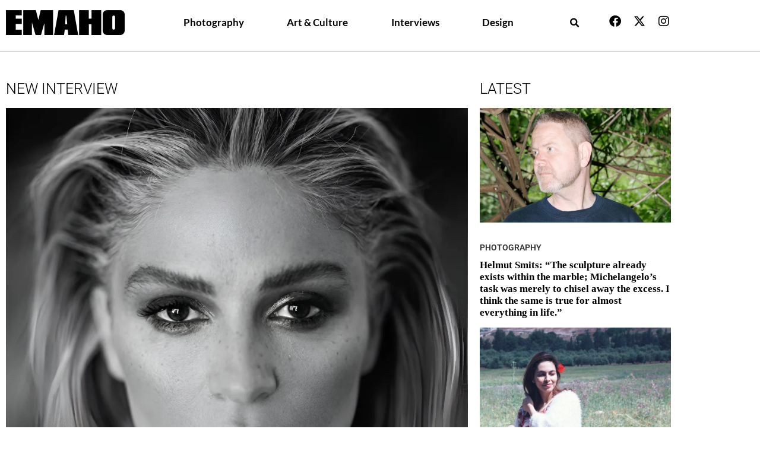

--- FILE ---
content_type: text/html; charset=UTF-8
request_url: https://emahomagazine.com/
body_size: 34859
content:
<!doctype html>
<html lang="en-US" prefix="og: https://ogp.me/ns#">
<head>
	<meta charset="UTF-8">
	<meta name="viewport" content="width=device-width, initial-scale=1">
	<link rel="profile" href="https://gmpg.org/xfn/11">
	
<!-- Search Engine Optimization by Rank Math - https://rankmath.com/ -->
<title>Emaho Magazine | Photography, Arts&amp;Culture, Interviews, News</title>
<meta name="description" content="Emaho magazine is a destination for in-depth features foreground today’s most innovative practitioners across photography and art world."/>
<meta name="robots" content="index, follow, max-snippet:-1, max-video-preview:-1, max-image-preview:large"/>
<link rel="canonical" href="https://emahomagazine.com/" />
<meta property="og:locale" content="en_US" />
<meta property="og:type" content="website" />
<meta property="og:title" content="Emaho Magazine | Photography, Arts&amp;Culture, Interviews, News" />
<meta property="og:description" content="Emaho magazine is a destination for in-depth features foreground today’s most innovative practitioners across photography and art world." />
<meta property="og:url" content="https://emahomagazine.com/" />
<meta property="og:site_name" content="Emaho Magazine" />
<meta property="og:updated_time" content="2026-01-20T14:37:04+00:00" />
<meta property="article:published_time" content="2022-06-13T06:51:40+00:00" />
<meta property="article:modified_time" content="2026-01-20T14:37:04+00:00" />
<meta name="twitter:card" content="summary_large_image" />
<meta name="twitter:title" content="Emaho Magazine | Photography, Arts&amp;Culture, Interviews, News" />
<meta name="twitter:description" content="Emaho magazine is a destination for in-depth features foreground today’s most innovative practitioners across photography and art world." />
<meta name="twitter:label1" content="Written by" />
<meta name="twitter:data1" content="manikkatyal" />
<meta name="twitter:label2" content="Time to read" />
<meta name="twitter:data2" content="3 minutes" />
<script type="application/ld+json" class="rank-math-schema">{"@context":"https://schema.org","@graph":[{"@type":["Person","Organization"],"@id":"https://emahomagazine.com/#person","name":"Emaho Magazine"},{"@type":"WebSite","@id":"https://emahomagazine.com/#website","url":"https://emahomagazine.com","name":"Emaho Magazine","publisher":{"@id":"https://emahomagazine.com/#person"},"inLanguage":"en-US","potentialAction":{"@type":"SearchAction","target":"https://emahomagazine.com/?s={search_term_string}","query-input":"required name=search_term_string"}},{"@type":"ImageObject","@id":"https://emahomagazine.com/wp-content/uploads/2026/01/20210910_144030-copy.jpg","url":"https://emahomagazine.com/wp-content/uploads/2026/01/20210910_144030-copy.jpg","width":"200","height":"200","inLanguage":"en-US"},{"@type":"WebPage","@id":"https://emahomagazine.com/#webpage","url":"https://emahomagazine.com/","name":"Emaho Magazine | Photography, Arts&amp;Culture, Interviews, News","datePublished":"2022-06-13T06:51:40+00:00","dateModified":"2026-01-20T14:37:04+00:00","about":{"@id":"https://emahomagazine.com/#person"},"isPartOf":{"@id":"https://emahomagazine.com/#website"},"primaryImageOfPage":{"@id":"https://emahomagazine.com/wp-content/uploads/2026/01/20210910_144030-copy.jpg"},"inLanguage":"en-US"},{"@type":"Person","@id":"https://emahomagazine.com/author/manikkatyal/","name":"manikkatyal","url":"https://emahomagazine.com/author/manikkatyal/","image":{"@type":"ImageObject","@id":"https://secure.gravatar.com/avatar/36c162c66b430644478fb1f62b26d95e500a4969f233f0f404b28279637c6f3f?s=96&amp;d=mm&amp;r=g","url":"https://secure.gravatar.com/avatar/36c162c66b430644478fb1f62b26d95e500a4969f233f0f404b28279637c6f3f?s=96&amp;d=mm&amp;r=g","caption":"manikkatyal","inLanguage":"en-US"},"sameAs":["http://new.emahomagazine.com"]},{"@type":"Article","headline":"Emaho Magazine | Photography, Arts&amp;Culture, Interviews, News","keywords":"Emaho Magazine,Photography,Arts &amp; Culture,Interviews,News","datePublished":"2022-06-13T06:51:40+00:00","dateModified":"2026-01-20T14:37:04+00:00","author":{"@id":"https://emahomagazine.com/author/manikkatyal/","name":"manikkatyal"},"publisher":{"@id":"https://emahomagazine.com/#person"},"description":"Emaho magazine is a destination for in-depth features foreground today\u2019s most innovative practitioners across photography and art world.","name":"Emaho Magazine | Photography, Arts&amp;Culture, Interviews, News","@id":"https://emahomagazine.com/#richSnippet","isPartOf":{"@id":"https://emahomagazine.com/#webpage"},"image":{"@id":"https://emahomagazine.com/wp-content/uploads/2026/01/20210910_144030-copy.jpg"},"inLanguage":"en-US","mainEntityOfPage":{"@id":"https://emahomagazine.com/#webpage"}}]}</script>
<meta name="google-site-verification" content="olRkjS050GcrwTWe_-My-rUmFJEm6T3b3YYNMGxIPyk" />
<!-- /Rank Math WordPress SEO plugin -->

<link rel="alternate" type="application/rss+xml" title="Emaho Magazine &raquo; Feed" href="https://emahomagazine.com/feed/" />
<link rel="alternate" type="application/rss+xml" title="Emaho Magazine &raquo; Comments Feed" href="https://emahomagazine.com/comments/feed/" />
<link rel="alternate" title="oEmbed (JSON)" type="application/json+oembed" href="https://emahomagazine.com/wp-json/oembed/1.0/embed?url=https%3A%2F%2Femahomagazine.com%2F" />
<link rel="alternate" title="oEmbed (XML)" type="text/xml+oembed" href="https://emahomagazine.com/wp-json/oembed/1.0/embed?url=https%3A%2F%2Femahomagazine.com%2F&#038;format=xml" />
<style id='wp-img-auto-sizes-contain-inline-css'>
img:is([sizes=auto i],[sizes^="auto," i]){contain-intrinsic-size:3000px 1500px}
/*# sourceURL=wp-img-auto-sizes-contain-inline-css */
</style>
<style id='wp-emoji-styles-inline-css'>

	img.wp-smiley, img.emoji {
		display: inline !important;
		border: none !important;
		box-shadow: none !important;
		height: 1em !important;
		width: 1em !important;
		margin: 0 0.07em !important;
		vertical-align: -0.1em !important;
		background: none !important;
		padding: 0 !important;
	}
/*# sourceURL=wp-emoji-styles-inline-css */
</style>
<style id='global-styles-inline-css'>
:root{--wp--preset--aspect-ratio--square: 1;--wp--preset--aspect-ratio--4-3: 4/3;--wp--preset--aspect-ratio--3-4: 3/4;--wp--preset--aspect-ratio--3-2: 3/2;--wp--preset--aspect-ratio--2-3: 2/3;--wp--preset--aspect-ratio--16-9: 16/9;--wp--preset--aspect-ratio--9-16: 9/16;--wp--preset--color--black: #000000;--wp--preset--color--cyan-bluish-gray: #abb8c3;--wp--preset--color--white: #ffffff;--wp--preset--color--pale-pink: #f78da7;--wp--preset--color--vivid-red: #cf2e2e;--wp--preset--color--luminous-vivid-orange: #ff6900;--wp--preset--color--luminous-vivid-amber: #fcb900;--wp--preset--color--light-green-cyan: #7bdcb5;--wp--preset--color--vivid-green-cyan: #00d084;--wp--preset--color--pale-cyan-blue: #8ed1fc;--wp--preset--color--vivid-cyan-blue: #0693e3;--wp--preset--color--vivid-purple: #9b51e0;--wp--preset--gradient--vivid-cyan-blue-to-vivid-purple: linear-gradient(135deg,rgb(6,147,227) 0%,rgb(155,81,224) 100%);--wp--preset--gradient--light-green-cyan-to-vivid-green-cyan: linear-gradient(135deg,rgb(122,220,180) 0%,rgb(0,208,130) 100%);--wp--preset--gradient--luminous-vivid-amber-to-luminous-vivid-orange: linear-gradient(135deg,rgb(252,185,0) 0%,rgb(255,105,0) 100%);--wp--preset--gradient--luminous-vivid-orange-to-vivid-red: linear-gradient(135deg,rgb(255,105,0) 0%,rgb(207,46,46) 100%);--wp--preset--gradient--very-light-gray-to-cyan-bluish-gray: linear-gradient(135deg,rgb(238,238,238) 0%,rgb(169,184,195) 100%);--wp--preset--gradient--cool-to-warm-spectrum: linear-gradient(135deg,rgb(74,234,220) 0%,rgb(151,120,209) 20%,rgb(207,42,186) 40%,rgb(238,44,130) 60%,rgb(251,105,98) 80%,rgb(254,248,76) 100%);--wp--preset--gradient--blush-light-purple: linear-gradient(135deg,rgb(255,206,236) 0%,rgb(152,150,240) 100%);--wp--preset--gradient--blush-bordeaux: linear-gradient(135deg,rgb(254,205,165) 0%,rgb(254,45,45) 50%,rgb(107,0,62) 100%);--wp--preset--gradient--luminous-dusk: linear-gradient(135deg,rgb(255,203,112) 0%,rgb(199,81,192) 50%,rgb(65,88,208) 100%);--wp--preset--gradient--pale-ocean: linear-gradient(135deg,rgb(255,245,203) 0%,rgb(182,227,212) 50%,rgb(51,167,181) 100%);--wp--preset--gradient--electric-grass: linear-gradient(135deg,rgb(202,248,128) 0%,rgb(113,206,126) 100%);--wp--preset--gradient--midnight: linear-gradient(135deg,rgb(2,3,129) 0%,rgb(40,116,252) 100%);--wp--preset--font-size--small: 13px;--wp--preset--font-size--medium: 20px;--wp--preset--font-size--large: 36px;--wp--preset--font-size--x-large: 42px;--wp--preset--spacing--20: 0.44rem;--wp--preset--spacing--30: 0.67rem;--wp--preset--spacing--40: 1rem;--wp--preset--spacing--50: 1.5rem;--wp--preset--spacing--60: 2.25rem;--wp--preset--spacing--70: 3.38rem;--wp--preset--spacing--80: 5.06rem;--wp--preset--shadow--natural: 6px 6px 9px rgba(0, 0, 0, 0.2);--wp--preset--shadow--deep: 12px 12px 50px rgba(0, 0, 0, 0.4);--wp--preset--shadow--sharp: 6px 6px 0px rgba(0, 0, 0, 0.2);--wp--preset--shadow--outlined: 6px 6px 0px -3px rgb(255, 255, 255), 6px 6px rgb(0, 0, 0);--wp--preset--shadow--crisp: 6px 6px 0px rgb(0, 0, 0);}:root { --wp--style--global--content-size: 800px;--wp--style--global--wide-size: 1200px; }:where(body) { margin: 0; }.wp-site-blocks > .alignleft { float: left; margin-right: 2em; }.wp-site-blocks > .alignright { float: right; margin-left: 2em; }.wp-site-blocks > .aligncenter { justify-content: center; margin-left: auto; margin-right: auto; }:where(.wp-site-blocks) > * { margin-block-start: 24px; margin-block-end: 0; }:where(.wp-site-blocks) > :first-child { margin-block-start: 0; }:where(.wp-site-blocks) > :last-child { margin-block-end: 0; }:root { --wp--style--block-gap: 24px; }:root :where(.is-layout-flow) > :first-child{margin-block-start: 0;}:root :where(.is-layout-flow) > :last-child{margin-block-end: 0;}:root :where(.is-layout-flow) > *{margin-block-start: 24px;margin-block-end: 0;}:root :where(.is-layout-constrained) > :first-child{margin-block-start: 0;}:root :where(.is-layout-constrained) > :last-child{margin-block-end: 0;}:root :where(.is-layout-constrained) > *{margin-block-start: 24px;margin-block-end: 0;}:root :where(.is-layout-flex){gap: 24px;}:root :where(.is-layout-grid){gap: 24px;}.is-layout-flow > .alignleft{float: left;margin-inline-start: 0;margin-inline-end: 2em;}.is-layout-flow > .alignright{float: right;margin-inline-start: 2em;margin-inline-end: 0;}.is-layout-flow > .aligncenter{margin-left: auto !important;margin-right: auto !important;}.is-layout-constrained > .alignleft{float: left;margin-inline-start: 0;margin-inline-end: 2em;}.is-layout-constrained > .alignright{float: right;margin-inline-start: 2em;margin-inline-end: 0;}.is-layout-constrained > .aligncenter{margin-left: auto !important;margin-right: auto !important;}.is-layout-constrained > :where(:not(.alignleft):not(.alignright):not(.alignfull)){max-width: var(--wp--style--global--content-size);margin-left: auto !important;margin-right: auto !important;}.is-layout-constrained > .alignwide{max-width: var(--wp--style--global--wide-size);}body .is-layout-flex{display: flex;}.is-layout-flex{flex-wrap: wrap;align-items: center;}.is-layout-flex > :is(*, div){margin: 0;}body .is-layout-grid{display: grid;}.is-layout-grid > :is(*, div){margin: 0;}body{padding-top: 0px;padding-right: 0px;padding-bottom: 0px;padding-left: 0px;}a:where(:not(.wp-element-button)){text-decoration: underline;}:root :where(.wp-element-button, .wp-block-button__link){background-color: #32373c;border-width: 0;color: #fff;font-family: inherit;font-size: inherit;font-style: inherit;font-weight: inherit;letter-spacing: inherit;line-height: inherit;padding-top: calc(0.667em + 2px);padding-right: calc(1.333em + 2px);padding-bottom: calc(0.667em + 2px);padding-left: calc(1.333em + 2px);text-decoration: none;text-transform: inherit;}.has-black-color{color: var(--wp--preset--color--black) !important;}.has-cyan-bluish-gray-color{color: var(--wp--preset--color--cyan-bluish-gray) !important;}.has-white-color{color: var(--wp--preset--color--white) !important;}.has-pale-pink-color{color: var(--wp--preset--color--pale-pink) !important;}.has-vivid-red-color{color: var(--wp--preset--color--vivid-red) !important;}.has-luminous-vivid-orange-color{color: var(--wp--preset--color--luminous-vivid-orange) !important;}.has-luminous-vivid-amber-color{color: var(--wp--preset--color--luminous-vivid-amber) !important;}.has-light-green-cyan-color{color: var(--wp--preset--color--light-green-cyan) !important;}.has-vivid-green-cyan-color{color: var(--wp--preset--color--vivid-green-cyan) !important;}.has-pale-cyan-blue-color{color: var(--wp--preset--color--pale-cyan-blue) !important;}.has-vivid-cyan-blue-color{color: var(--wp--preset--color--vivid-cyan-blue) !important;}.has-vivid-purple-color{color: var(--wp--preset--color--vivid-purple) !important;}.has-black-background-color{background-color: var(--wp--preset--color--black) !important;}.has-cyan-bluish-gray-background-color{background-color: var(--wp--preset--color--cyan-bluish-gray) !important;}.has-white-background-color{background-color: var(--wp--preset--color--white) !important;}.has-pale-pink-background-color{background-color: var(--wp--preset--color--pale-pink) !important;}.has-vivid-red-background-color{background-color: var(--wp--preset--color--vivid-red) !important;}.has-luminous-vivid-orange-background-color{background-color: var(--wp--preset--color--luminous-vivid-orange) !important;}.has-luminous-vivid-amber-background-color{background-color: var(--wp--preset--color--luminous-vivid-amber) !important;}.has-light-green-cyan-background-color{background-color: var(--wp--preset--color--light-green-cyan) !important;}.has-vivid-green-cyan-background-color{background-color: var(--wp--preset--color--vivid-green-cyan) !important;}.has-pale-cyan-blue-background-color{background-color: var(--wp--preset--color--pale-cyan-blue) !important;}.has-vivid-cyan-blue-background-color{background-color: var(--wp--preset--color--vivid-cyan-blue) !important;}.has-vivid-purple-background-color{background-color: var(--wp--preset--color--vivid-purple) !important;}.has-black-border-color{border-color: var(--wp--preset--color--black) !important;}.has-cyan-bluish-gray-border-color{border-color: var(--wp--preset--color--cyan-bluish-gray) !important;}.has-white-border-color{border-color: var(--wp--preset--color--white) !important;}.has-pale-pink-border-color{border-color: var(--wp--preset--color--pale-pink) !important;}.has-vivid-red-border-color{border-color: var(--wp--preset--color--vivid-red) !important;}.has-luminous-vivid-orange-border-color{border-color: var(--wp--preset--color--luminous-vivid-orange) !important;}.has-luminous-vivid-amber-border-color{border-color: var(--wp--preset--color--luminous-vivid-amber) !important;}.has-light-green-cyan-border-color{border-color: var(--wp--preset--color--light-green-cyan) !important;}.has-vivid-green-cyan-border-color{border-color: var(--wp--preset--color--vivid-green-cyan) !important;}.has-pale-cyan-blue-border-color{border-color: var(--wp--preset--color--pale-cyan-blue) !important;}.has-vivid-cyan-blue-border-color{border-color: var(--wp--preset--color--vivid-cyan-blue) !important;}.has-vivid-purple-border-color{border-color: var(--wp--preset--color--vivid-purple) !important;}.has-vivid-cyan-blue-to-vivid-purple-gradient-background{background: var(--wp--preset--gradient--vivid-cyan-blue-to-vivid-purple) !important;}.has-light-green-cyan-to-vivid-green-cyan-gradient-background{background: var(--wp--preset--gradient--light-green-cyan-to-vivid-green-cyan) !important;}.has-luminous-vivid-amber-to-luminous-vivid-orange-gradient-background{background: var(--wp--preset--gradient--luminous-vivid-amber-to-luminous-vivid-orange) !important;}.has-luminous-vivid-orange-to-vivid-red-gradient-background{background: var(--wp--preset--gradient--luminous-vivid-orange-to-vivid-red) !important;}.has-very-light-gray-to-cyan-bluish-gray-gradient-background{background: var(--wp--preset--gradient--very-light-gray-to-cyan-bluish-gray) !important;}.has-cool-to-warm-spectrum-gradient-background{background: var(--wp--preset--gradient--cool-to-warm-spectrum) !important;}.has-blush-light-purple-gradient-background{background: var(--wp--preset--gradient--blush-light-purple) !important;}.has-blush-bordeaux-gradient-background{background: var(--wp--preset--gradient--blush-bordeaux) !important;}.has-luminous-dusk-gradient-background{background: var(--wp--preset--gradient--luminous-dusk) !important;}.has-pale-ocean-gradient-background{background: var(--wp--preset--gradient--pale-ocean) !important;}.has-electric-grass-gradient-background{background: var(--wp--preset--gradient--electric-grass) !important;}.has-midnight-gradient-background{background: var(--wp--preset--gradient--midnight) !important;}.has-small-font-size{font-size: var(--wp--preset--font-size--small) !important;}.has-medium-font-size{font-size: var(--wp--preset--font-size--medium) !important;}.has-large-font-size{font-size: var(--wp--preset--font-size--large) !important;}.has-x-large-font-size{font-size: var(--wp--preset--font-size--x-large) !important;}
:root :where(.wp-block-pullquote){font-size: 1.5em;line-height: 1.6;}
/*# sourceURL=global-styles-inline-css */
</style>
<link rel='stylesheet' id='hello-elementor-css' href='https://emahomagazine.com/wp-content/themes/hello-elementor/assets/css/reset.css?ver=3.4.5' media='all' />
<link rel='stylesheet' id='hello-elementor-theme-style-css' href='https://emahomagazine.com/wp-content/themes/hello-elementor/assets/css/theme.css?ver=3.4.5' media='all' />
<link rel='stylesheet' id='hello-elementor-header-footer-css' href='https://emahomagazine.com/wp-content/themes/hello-elementor/assets/css/header-footer.css?ver=3.4.5' media='all' />
<link rel='stylesheet' id='elementor-frontend-css' href='https://emahomagazine.com/wp-content/plugins/elementor/assets/css/frontend.min.css?ver=3.34.1' media='all' />
<link rel='stylesheet' id='elementor-post-4-css' href='https://emahomagazine.com/wp-content/uploads/elementor/css/post-4.css?ver=1768477339' media='all' />
<link rel='stylesheet' id='widget-image-css' href='https://emahomagazine.com/wp-content/plugins/elementor/assets/css/widget-image.min.css?ver=3.34.1' media='all' />
<link rel='stylesheet' id='widget-pp-advanced-menu-css' href='https://emahomagazine.com/wp-content/plugins/powerpack-elements/assets/css/min/widget-advanced-menu.min.css?ver=2.12.15' media='all' />
<link rel='stylesheet' id='widget-search-form-css' href='https://emahomagazine.com/wp-content/plugins/elementor-pro/assets/css/widget-search-form.min.css?ver=3.34.0' media='all' />
<link rel='stylesheet' id='elementor-icons-shared-0-css' href='https://emahomagazine.com/wp-content/plugins/elementor/assets/lib/font-awesome/css/fontawesome.min.css?ver=5.15.3' media='all' />
<link rel='stylesheet' id='elementor-icons-fa-solid-css' href='https://emahomagazine.com/wp-content/plugins/elementor/assets/lib/font-awesome/css/solid.min.css?ver=5.15.3' media='all' />
<link rel='stylesheet' id='widget-social-icons-css' href='https://emahomagazine.com/wp-content/plugins/elementor/assets/css/widget-social-icons.min.css?ver=3.34.1' media='all' />
<link rel='stylesheet' id='e-apple-webkit-css' href='https://emahomagazine.com/wp-content/plugins/elementor/assets/css/conditionals/apple-webkit.min.css?ver=3.34.1' media='all' />
<link rel='stylesheet' id='widget-heading-css' href='https://emahomagazine.com/wp-content/plugins/elementor/assets/css/widget-heading.min.css?ver=3.34.1' media='all' />
<link rel='stylesheet' id='widget-icon-list-css' href='https://emahomagazine.com/wp-content/plugins/elementor/assets/css/widget-icon-list.min.css?ver=3.34.1' media='all' />
<link rel='stylesheet' id='e-animation-fadeInLeft-css' href='https://emahomagazine.com/wp-content/plugins/elementor/assets/lib/animations/styles/fadeInLeft.min.css?ver=3.34.1' media='all' />
<link rel='stylesheet' id='e-animation-fadeIn-css' href='https://emahomagazine.com/wp-content/plugins/elementor/assets/lib/animations/styles/fadeIn.min.css?ver=3.34.1' media='all' />
<link rel='stylesheet' id='e-popup-css' href='https://emahomagazine.com/wp-content/plugins/elementor-pro/assets/css/conditionals/popup.min.css?ver=3.34.0' media='all' />
<link rel='stylesheet' id='elementor-icons-css' href='https://emahomagazine.com/wp-content/plugins/elementor/assets/lib/eicons/css/elementor-icons.min.css?ver=5.45.0' media='all' />
<link rel='stylesheet' id='pp-extensions-css' href='https://emahomagazine.com/wp-content/plugins/powerpack-elements/assets/css/min/extensions.min.css?ver=2.12.15' media='all' />
<link rel='stylesheet' id='pp-tooltip-css' href='https://emahomagazine.com/wp-content/plugins/powerpack-elements/assets/css/min/tooltip.min.css?ver=2.12.15' media='all' />
<link rel='stylesheet' id='pp-elementor-grid-css' href='https://emahomagazine.com/wp-content/plugins/powerpack-elements/assets/css/min/elementor-grid.min.css?ver=2.12.15' media='all' />
<link rel='stylesheet' id='widget-pp-posts-css' href='https://emahomagazine.com/wp-content/plugins/powerpack-elements/assets/css/min/widget-posts.min.css?ver=2.12.15' media='all' />
<link rel='stylesheet' id='widget-posts-css' href='https://emahomagazine.com/wp-content/plugins/elementor-pro/assets/css/widget-posts.min.css?ver=3.34.0' media='all' />
<link rel='stylesheet' id='swiper-css' href='https://emahomagazine.com/wp-content/plugins/elementor/assets/lib/swiper/v8/css/swiper.min.css?ver=8.4.5' media='all' />
<link rel='stylesheet' id='e-swiper-css' href='https://emahomagazine.com/wp-content/plugins/elementor/assets/css/conditionals/e-swiper.min.css?ver=3.34.1' media='all' />
<link rel='stylesheet' id='widget-testimonial-carousel-css' href='https://emahomagazine.com/wp-content/plugins/elementor-pro/assets/css/widget-testimonial-carousel.min.css?ver=3.34.0' media='all' />
<link rel='stylesheet' id='widget-carousel-module-base-css' href='https://emahomagazine.com/wp-content/plugins/elementor-pro/assets/css/widget-carousel-module-base.min.css?ver=3.34.0' media='all' />
<link rel='stylesheet' id='elementor-post-5-css' href='https://emahomagazine.com/wp-content/uploads/elementor/css/post-5.css?ver=1768919853' media='all' />
<link rel='stylesheet' id='elementor-post-44065-css' href='https://emahomagazine.com/wp-content/uploads/elementor/css/post-44065.css?ver=1768477341' media='all' />
<link rel='stylesheet' id='elementor-post-44078-css' href='https://emahomagazine.com/wp-content/uploads/elementor/css/post-44078.css?ver=1768477341' media='all' />
<link rel='stylesheet' id='elementor-post-54921-css' href='https://emahomagazine.com/wp-content/uploads/elementor/css/post-54921.css?ver=1768477341' media='all' />
<link rel='stylesheet' id='ecs-styles-css' href='https://emahomagazine.com/wp-content/plugins/ele-custom-skin/assets/css/ecs-style.css?ver=3.1.9' media='all' />
<link rel='stylesheet' id='elementor-gf-local-roboto-css' href='https://emahomagazine.com/wp-content/uploads/elementor/google-fonts/css/roboto.css?ver=1744550020' media='all' />
<link rel='stylesheet' id='elementor-gf-local-robotoslab-css' href='https://emahomagazine.com/wp-content/uploads/elementor/google-fonts/css/robotoslab.css?ver=1744550035' media='all' />
<link rel='stylesheet' id='elementor-gf-local-tinos-css' href='https://emahomagazine.com/wp-content/uploads/elementor/google-fonts/css/tinos.css?ver=1744550043' media='all' />
<link rel='stylesheet' id='elementor-gf-local-lato-css' href='https://emahomagazine.com/wp-content/uploads/elementor/google-fonts/css/lato.css?ver=1744550048' media='all' />
<link rel='stylesheet' id='elementor-icons-fa-brands-css' href='https://emahomagazine.com/wp-content/plugins/elementor/assets/lib/font-awesome/css/brands.min.css?ver=5.15.3' media='all' />
<script id="jquery-core-js-extra">
var pp = {"ajax_url":"https://emahomagazine.com/wp-admin/admin-ajax.php"};
//# sourceURL=jquery-core-js-extra
</script>
<script src="https://emahomagazine.com/wp-includes/js/jquery/jquery.min.js?ver=3.7.1" id="jquery-core-js"></script>
<script src="https://emahomagazine.com/wp-includes/js/jquery/jquery-migrate.min.js?ver=3.4.1" id="jquery-migrate-js"></script>
<script id="ecs_ajax_load-js-extra">
var ecs_ajax_params = {"ajaxurl":"https://emahomagazine.com/wp-admin/admin-ajax.php","posts":"{\"error\":\"\",\"m\":\"\",\"p\":\"5\",\"post_parent\":\"\",\"subpost\":\"\",\"subpost_id\":\"\",\"attachment\":\"\",\"attachment_id\":0,\"name\":\"\",\"pagename\":\"\",\"page_id\":\"5\",\"second\":\"\",\"minute\":\"\",\"hour\":\"\",\"day\":0,\"monthnum\":0,\"year\":0,\"w\":0,\"category_name\":\"\",\"tag\":\"\",\"cat\":\"\",\"tag_id\":\"\",\"author\":\"\",\"author_name\":\"\",\"feed\":\"\",\"tb\":\"\",\"paged\":0,\"meta_key\":\"\",\"meta_value\":\"\",\"preview\":\"\",\"s\":\"\",\"sentence\":\"\",\"title\":\"\",\"fields\":\"all\",\"menu_order\":\"\",\"embed\":\"\",\"category__in\":[],\"category__not_in\":[],\"category__and\":[],\"post__in\":[],\"post__not_in\":[],\"post_name__in\":[],\"tag__in\":[],\"tag__not_in\":[],\"tag__and\":[],\"tag_slug__in\":[],\"tag_slug__and\":[],\"post_parent__in\":[],\"post_parent__not_in\":[],\"author__in\":[],\"author__not_in\":[],\"search_columns\":[],\"ignore_sticky_posts\":false,\"suppress_filters\":false,\"cache_results\":true,\"update_post_term_cache\":true,\"update_menu_item_cache\":false,\"lazy_load_term_meta\":true,\"update_post_meta_cache\":true,\"post_type\":\"\",\"posts_per_page\":6,\"nopaging\":false,\"comments_per_page\":\"50\",\"no_found_rows\":false,\"order\":\"DESC\"}"};
//# sourceURL=ecs_ajax_load-js-extra
</script>
<script src="https://emahomagazine.com/wp-content/plugins/ele-custom-skin/assets/js/ecs_ajax_pagination.js?ver=3.1.9" id="ecs_ajax_load-js"></script>
<script src="https://emahomagazine.com/wp-content/plugins/ele-custom-skin/assets/js/ecs.js?ver=3.1.9" id="ecs-script-js"></script>
<link rel="https://api.w.org/" href="https://emahomagazine.com/wp-json/" /><link rel="alternate" title="JSON" type="application/json" href="https://emahomagazine.com/wp-json/wp/v2/pages/5" /><link rel="EditURI" type="application/rsd+xml" title="RSD" href="https://emahomagazine.com/xmlrpc.php?rsd" />
<meta name="generator" content="WordPress 6.9" />
<link rel='shortlink' href='https://emahomagazine.com/' />
<meta name="generator" content="Elementor 3.34.1; features: additional_custom_breakpoints; settings: css_print_method-external, google_font-enabled, font_display-auto">
<!-- Google tag (gtag.js) -->
<script async src="https://www.googletagmanager.com/gtag/js?id=G-QGDDR827R0"></script>
<script>
  window.dataLayer = window.dataLayer || [];
  function gtag(){dataLayer.push(arguments);}
  gtag('js', new Date());

  gtag('config', 'G-QGDDR827R0');
</script>
			<style>
				.e-con.e-parent:nth-of-type(n+4):not(.e-lazyloaded):not(.e-no-lazyload),
				.e-con.e-parent:nth-of-type(n+4):not(.e-lazyloaded):not(.e-no-lazyload) * {
					background-image: none !important;
				}
				@media screen and (max-height: 1024px) {
					.e-con.e-parent:nth-of-type(n+3):not(.e-lazyloaded):not(.e-no-lazyload),
					.e-con.e-parent:nth-of-type(n+3):not(.e-lazyloaded):not(.e-no-lazyload) * {
						background-image: none !important;
					}
				}
				@media screen and (max-height: 640px) {
					.e-con.e-parent:nth-of-type(n+2):not(.e-lazyloaded):not(.e-no-lazyload),
					.e-con.e-parent:nth-of-type(n+2):not(.e-lazyloaded):not(.e-no-lazyload) * {
						background-image: none !important;
					}
				}
			</style>
					<style id="wp-custom-css">
			@media only screen and (max-width: 768px) {

.swiper-pagination {
    display: block;
    position: relative; 
}
}


.pp-post-terms a[href*="/category/interviews"] {
    display: none !important;
}		</style>
		</head>
<body class="home wp-singular page-template-default page page-id-5 wp-embed-responsive wp-theme-hello-elementor hello-elementor-default elementor-default elementor-kit-4 elementor-page elementor-page-5">


<a class="skip-link screen-reader-text" href="#content">Skip to content</a>

		<header data-elementor-type="header" data-elementor-id="44065" class="elementor elementor-44065 elementor-location-header" data-elementor-post-type="elementor_library">
					<section class="elementor-section elementor-top-section elementor-element elementor-element-5f7dcf6 elementor-hidden-tablet elementor-hidden-mobile elementor-section-boxed elementor-section-height-default elementor-section-height-default" data-id="5f7dcf6" data-element_type="section">
						<div class="elementor-container elementor-column-gap-default">
					<div class="elementor-column elementor-col-25 elementor-top-column elementor-element elementor-element-bd58ca3" data-id="bd58ca3" data-element_type="column">
			<div class="elementor-widget-wrap elementor-element-populated">
						<div class="elementor-element elementor-element-e048b9a elementor-widget elementor-widget-image" data-id="e048b9a" data-element_type="widget" data-widget_type="image.default">
				<div class="elementor-widget-container">
																<a href="https://emahomagazine.com">
							<img fetchpriority="high" width="2016" height="423" src="https://emahomagazine.com/wp-content/uploads/2022/06/EMAHO-Logo.png" class="attachment-full size-full wp-image-59783" alt="" />								</a>
															</div>
				</div>
					</div>
		</div>
				<div class="elementor-column elementor-col-25 elementor-top-column elementor-element elementor-element-20da3a4" data-id="20da3a4" data-element_type="column">
			<div class="elementor-widget-wrap elementor-element-populated">
						<div class="elementor-element elementor-element-a5d3720 elementor-widget elementor-widget-pp-advanced-menu" data-id="a5d3720" data-element_type="widget" data-settings="{&quot;menu_type&quot;:&quot;off-canvas&quot;,&quot;layout&quot;:&quot;horizontal&quot;,&quot;show_submenu_on&quot;:&quot;hover&quot;,&quot;submenu_icon&quot;:{&quot;value&quot;:&quot;&lt;i class=\&quot;fas fa-caret-down\&quot;&gt;&lt;\/i&gt;&quot;,&quot;library&quot;:&quot;fa-solid&quot;},&quot;onepage_menu&quot;:&quot;no&quot;,&quot;toggle&quot;:&quot;icon&quot;,&quot;toggle_icon_type&quot;:&quot;hamburger&quot;,&quot;show_responsive_submenu_on&quot;:&quot;icon&quot;}" data-widget_type="pp-advanced-menu.default">
				<div class="elementor-widget-container">
									<div class="pp-advanced-menu-main-wrapper pp-advanced-menu__align-justify pp-advanced-menu--dropdown-tablet pp-advanced-menu--type-off-canvas pp-advanced-menu__text-align- pp-advanced-menu--toggle pp-advanced-menu--icon">
								<nav id="pp-menu-a5d3720" class="pp-advanced-menu--main pp-advanced-menu__container pp-advanced-menu--layout-horizontal pp--pointer-none" aria-label="Home Page Menu" data-settings="{&quot;menu_id&quot;:&quot;a5d3720&quot;,&quot;breakpoint&quot;:&quot;tablet&quot;,&quot;full_width&quot;:false}"><ul id="menu-home-page-menu" class="pp-advanced-menu"><li class="menu-item menu-item-type-taxonomy menu-item-object-category menu-item-44070"><a href="https://emahomagazine.com/category/photography/" class="pp-menu-item">Photography</a></li>
<li class="menu-item menu-item-type-taxonomy menu-item-object-category menu-item-44071"><a href="https://emahomagazine.com/category/art-and-culture/" class="pp-menu-item">Art &amp; Culture</a></li>
<li class="menu-item menu-item-type-taxonomy menu-item-object-category menu-item-44073"><a href="https://emahomagazine.com/category/interviews/" class="pp-menu-item">Interviews</a></li>
<li class="menu-item menu-item-type-taxonomy menu-item-object-category menu-item-60179"><a href="https://emahomagazine.com/category/design/" class="pp-menu-item">Design</a></li>
</ul></nav>
															<div class="pp-menu-toggle pp-menu-toggle-on-tablet">
											<div class="pp-hamburger">
							<div class="pp-hamburger-box">
																	<div class="pp-hamburger-inner"></div>
															</div>
						</div>
														</div>
												<nav class="pp-advanced-menu--dropdown pp-menu-style-toggle pp-advanced-menu__container pp-menu-a5d3720 pp-menu-off-canvas pp-menu-off-canvas-left" data-settings="{&quot;menu_id&quot;:&quot;a5d3720&quot;,&quot;breakpoint&quot;:&quot;tablet&quot;,&quot;full_width&quot;:false}">
									<div class="pp-menu-close-wrap">
						<div class="pp-menu-close"></div>
					</div>
												<ul id="menu-home-page-menu-1" class="pp-advanced-menu"><li class="menu-item menu-item-type-taxonomy menu-item-object-category menu-item-44070"><a href="https://emahomagazine.com/category/photography/" class="pp-menu-item">Photography</a></li>
<li class="menu-item menu-item-type-taxonomy menu-item-object-category menu-item-44071"><a href="https://emahomagazine.com/category/art-and-culture/" class="pp-menu-item">Art &amp; Culture</a></li>
<li class="menu-item menu-item-type-taxonomy menu-item-object-category menu-item-44073"><a href="https://emahomagazine.com/category/interviews/" class="pp-menu-item">Interviews</a></li>
<li class="menu-item menu-item-type-taxonomy menu-item-object-category menu-item-60179"><a href="https://emahomagazine.com/category/design/" class="pp-menu-item">Design</a></li>
</ul>							</nav>
							</div>
								</div>
				</div>
					</div>
		</div>
				<div class="elementor-column elementor-col-25 elementor-top-column elementor-element elementor-element-f737946" data-id="f737946" data-element_type="column">
			<div class="elementor-widget-wrap elementor-element-populated">
						<div class="elementor-element elementor-element-bcae517 elementor-search-form--skin-full_screen elementor-widget elementor-widget-search-form" data-id="bcae517" data-element_type="widget" data-settings="{&quot;skin&quot;:&quot;full_screen&quot;}" data-widget_type="search-form.default">
				<div class="elementor-widget-container">
							<search role="search">
			<form class="elementor-search-form" action="https://emahomagazine.com" method="get">
												<div class="elementor-search-form__toggle" role="button" tabindex="0" aria-label="Search">
					<i aria-hidden="true" class="fas fa-search"></i>				</div>
								<div class="elementor-search-form__container">
					<label class="elementor-screen-only" for="elementor-search-form-bcae517">Search</label>

					
					<input id="elementor-search-form-bcae517" placeholder="Search..." class="elementor-search-form__input" type="search" name="s" value="">
					
					
										<div class="dialog-lightbox-close-button dialog-close-button" role="button" tabindex="0" aria-label="Close this search box.">
						<i aria-hidden="true" class="eicon-close"></i>					</div>
									</div>
			</form>
		</search>
						</div>
				</div>
					</div>
		</div>
				<div class="elementor-column elementor-col-25 elementor-top-column elementor-element elementor-element-edd02a7 elementor-hidden-mobile" data-id="edd02a7" data-element_type="column">
			<div class="elementor-widget-wrap elementor-element-populated">
						<div class="elementor-element elementor-element-9d703e0 elementor-shape-square e-grid-align-right elementor-grid-0 elementor-widget elementor-widget-social-icons" data-id="9d703e0" data-element_type="widget" data-widget_type="social-icons.default">
				<div class="elementor-widget-container">
							<div class="elementor-social-icons-wrapper elementor-grid" role="list">
							<span class="elementor-grid-item" role="listitem">
					<a class="elementor-icon elementor-social-icon elementor-social-icon-facebook elementor-repeater-item-eaad3ab" href="https://www.facebook.com/emahomagazine/" target="_blank">
						<span class="elementor-screen-only">Facebook</span>
						<i aria-hidden="true" class="fab fa-facebook"></i>					</a>
				</span>
							<span class="elementor-grid-item" role="listitem">
					<a class="elementor-icon elementor-social-icon elementor-social-icon-x-twitter elementor-repeater-item-ff030d1" href="https://twitter.com/emahomagazine" target="_blank">
						<span class="elementor-screen-only">X-twitter</span>
						<i aria-hidden="true" class="fab fa-x-twitter"></i>					</a>
				</span>
							<span class="elementor-grid-item" role="listitem">
					<a class="elementor-icon elementor-social-icon elementor-social-icon-instagram elementor-repeater-item-f9a5fd9" href="https://www.instagram.com/emahomagazine/?hl=en" target="_blank">
						<span class="elementor-screen-only">Instagram</span>
						<i aria-hidden="true" class="fab fa-instagram"></i>					</a>
				</span>
					</div>
						</div>
				</div>
					</div>
		</div>
					</div>
		</section>
				<section class="elementor-section elementor-top-section elementor-element elementor-element-9cbd54b elementor-hidden-desktop elementor-section-boxed elementor-section-height-default elementor-section-height-default" data-id="9cbd54b" data-element_type="section">
						<div class="elementor-container elementor-column-gap-default">
					<div class="elementor-column elementor-col-50 elementor-top-column elementor-element elementor-element-702222f" data-id="702222f" data-element_type="column">
			<div class="elementor-widget-wrap elementor-element-populated">
						<div class="elementor-element elementor-element-a9092a8 elementor-widget elementor-widget-image" data-id="a9092a8" data-element_type="widget" data-widget_type="image.default">
				<div class="elementor-widget-container">
																<a href="https://emahomagazine.com">
							<img fetchpriority="high" width="2016" height="423" src="https://emahomagazine.com/wp-content/uploads/2022/06/EMAHO-Logo.png" class="attachment-full size-full wp-image-59783" alt="" />								</a>
															</div>
				</div>
					</div>
		</div>
				<div class="elementor-column elementor-col-50 elementor-top-column elementor-element elementor-element-ceb6262" data-id="ceb6262" data-element_type="column">
			<div class="elementor-widget-wrap elementor-element-populated">
						<div class="elementor-element elementor-element-5057c6c elementor-view-default elementor-widget elementor-widget-icon" data-id="5057c6c" data-element_type="widget" data-widget_type="icon.default">
				<div class="elementor-widget-container">
							<div class="elementor-icon-wrapper">
			<a class="elementor-icon" href="#elementor-action%3Aaction%3Dpopup%3Aopen%26settings%3DeyJpZCI6IjU0OTIxIiwidG9nZ2xlIjpmYWxzZX0%3D">
			<svg xmlns="http://www.w3.org/2000/svg" fill="#000000" viewBox="0 0 30 30" width="90px" height="90px"><path d="M 3 7 A 1.0001 1.0001 0 1 0 3 9 L 27 9 A 1.0001 1.0001 0 1 0 27 7 L 3 7 z M 3 14 A 1.0001 1.0001 0 1 0 3 16 L 27 16 A 1.0001 1.0001 0 1 0 27 14 L 3 14 z M 3 21 A 1.0001 1.0001 0 1 0 3 23 L 27 23 A 1.0001 1.0001 0 1 0 27 21 L 3 21 z"></path></svg>			</a>
		</div>
						</div>
				</div>
					</div>
		</div>
					</div>
		</section>
				</header>
		
<main id="content" class="site-main post-5 page type-page status-publish hentry">

	
	<div class="page-content">
				<div data-elementor-type="wp-post" data-elementor-id="5" class="elementor elementor-5" data-elementor-post-type="page">
						<section class="elementor-section elementor-top-section elementor-element elementor-element-c287662 elementor-section-boxed elementor-section-height-default elementor-section-height-default" data-id="c287662" data-element_type="section">
						<div class="elementor-container elementor-column-gap-default">
					<div class="elementor-column elementor-col-50 elementor-top-column elementor-element elementor-element-13c2512" data-id="13c2512" data-element_type="column">
			<div class="elementor-widget-wrap elementor-element-populated">
						<div class="elementor-element elementor-element-8b68e04 elementor-widget elementor-widget-heading" data-id="8b68e04" data-element_type="widget" data-widget_type="heading.default">
				<div class="elementor-widget-container">
					<h4 class="elementor-heading-title elementor-size-default">NEW interview</h4>				</div>
				</div>
				<div class="elementor-element elementor-element-40e8cb6 elementor-grid-1 pp-posts-thumbnail-ratio elementor-hidden-mobile elementor-grid-tablet-2 elementor-grid-mobile-1 elementor-widget elementor-widget-pp-posts" data-id="40e8cb6" data-element_type="widget" data-widget_type="pp-posts.card">
				<div class="elementor-widget-container">
							<div class="pp-posts-container">
			
										
			<div class="pp-posts pp-posts-skin-card elementor-grid pp-posts-grid" data-query-type="custom" data-layout="grid" data-page="5" data-skin="card">
											<div class="pp-post-wrap pp-grid-item-wrap elementor-grid-item post-60656 post type-post status-publish format-standard has-post-thumbnail hentry category-art-and-culture category-interviews tag-emotional-intensity-painting tag-faceless-figures-isolation tag-houshang-pezeshknia-granddaughter tag-iran-iraq-war-art-influence tag-migration-germany-vancouver-dubai tag-new-york-exhibitions-turning-points tag-sahar-khalkhalian-interview tag-separation-loss-identity-art tag-tehran-born-painter tag-turbulent-shirin-gallery-tehran">
						<div class="pp-post pp-grid-item">
						<div class="pp-post-thumbnail">
			<a class="pp-post-thumbnail-wrap" href="https://emahomagazine.com/sahar-khalkhalian-from-tehran-war-sirens-to-global-canvases/" title="Sahar Khalkhalian: &#8220;From Tehran War Sirens to Global Canvases&#8221;">
				<img decoding="async" width="1080" height="1080" src="https://emahomagazine.com/wp-content/uploads/2026/01/portrait-1000-1.jpg" class="attachment-full size-full wp-image-60673" alt="" srcset="https://emahomagazine.com/wp-content/uploads/2026/01/portrait-1000-1.jpg 1080w, https://emahomagazine.com/wp-content/uploads/2026/01/portrait-1000-1-300x300.jpg 300w, https://emahomagazine.com/wp-content/uploads/2026/01/portrait-1000-1-1024x1024.jpg 1024w, https://emahomagazine.com/wp-content/uploads/2026/01/portrait-1000-1-150x150.jpg 150w, https://emahomagazine.com/wp-content/uploads/2026/01/portrait-1000-1-768x768.jpg 768w" sizes="(max-width: 1080px) 100vw, 1080px" />			</a>
		</div>
		
				<div class="pp-post-content-wrap">
					<div class="pp-post-content">
										<div class="pp-post-terms-wrap">
			<span class="pp-post-terms">
				<span class="pp-post-term"><a href="https://emahomagazine.com/category/art-and-culture/">Art &amp; Culture</a></span><span class="pp-post-term"><a href="https://emahomagazine.com/category/interviews/">Interviews</a></span>			</span>
		</div>
										<h2 class="pp-post-title">
				<a href="https://emahomagazine.com/sahar-khalkhalian-from-tehran-war-sirens-to-global-canvases/">Sahar Khalkhalian: &#8220;From Tehran War Sirens to Global Canvases&#8221;</a>			</h2>
							<div class="pp-post-excerpt">
			<p>Tehran-born Sahar Khalkhalian, granddaughter of painter Houshang Pezeshknia, channels Iran-Iraq War fragility and migration - from Germany to Vancouver/Dubai - into faceless figures of isolation and fractured identity. This Emaho interview delves into her intuitive, emotion-fueled canvases, Turbulent exhibition, and New York's pivotal shows. </p>
		</div>
									</div>
								<a class="pp-posts-button elementor-button elementor-size-xs" href="https://emahomagazine.com/sahar-khalkhalian-from-tehran-war-sirens-to-global-canvases/" title="Sahar Khalkhalian: &#8220;From Tehran War Sirens to Global Canvases&#8221;" aria-label="Read more about Sahar Khalkhalian: &#8220;From Tehran War Sirens to Global Canvases&#8221;">
				<span class="elementor-button-content-wrapper">
											<span class="pp-button-text">
							Read More						</span>
								<span class="pp-button-icon elementor-button-icon">
							</span>
							</span>
			</a>
						</div>

							</div>
					</div>
									</div>
			
			
			
			
												</div>

		
						</div>
				</div>
				<div class="elementor-element elementor-element-90ba335 elementor-grid-1 pp-posts-thumbnail-ratio elementor-hidden-desktop elementor-hidden-tablet elementor-grid-tablet-2 elementor-grid-mobile-1 elementor-widget elementor-widget-pp-posts" data-id="90ba335" data-element_type="widget" data-widget_type="pp-posts.card">
				<div class="elementor-widget-container">
							<div class="pp-posts-container">
			
										
			<div class="pp-posts pp-posts-skin-card elementor-grid pp-posts-grid" data-query-type="custom" data-layout="grid" data-page="5" data-skin="card">
											<div class="pp-post-wrap pp-grid-item-wrap elementor-grid-item post-60656 post type-post status-publish format-standard has-post-thumbnail hentry category-art-and-culture category-interviews tag-emotional-intensity-painting tag-faceless-figures-isolation tag-houshang-pezeshknia-granddaughter tag-iran-iraq-war-art-influence tag-migration-germany-vancouver-dubai tag-new-york-exhibitions-turning-points tag-sahar-khalkhalian-interview tag-separation-loss-identity-art tag-tehran-born-painter tag-turbulent-shirin-gallery-tehran">
						<div class="pp-post pp-grid-item">
						<div class="pp-post-thumbnail">
			<a class="pp-post-thumbnail-wrap" href="https://emahomagazine.com/sahar-khalkhalian-from-tehran-war-sirens-to-global-canvases/" title="Sahar Khalkhalian: &#8220;From Tehran War Sirens to Global Canvases&#8221;">
				<img decoding="async" width="1080" height="1080" src="https://emahomagazine.com/wp-content/uploads/2026/01/portrait-1000-1.jpg" class="attachment-full size-full wp-image-60673" alt="" srcset="https://emahomagazine.com/wp-content/uploads/2026/01/portrait-1000-1.jpg 1080w, https://emahomagazine.com/wp-content/uploads/2026/01/portrait-1000-1-300x300.jpg 300w, https://emahomagazine.com/wp-content/uploads/2026/01/portrait-1000-1-1024x1024.jpg 1024w, https://emahomagazine.com/wp-content/uploads/2026/01/portrait-1000-1-150x150.jpg 150w, https://emahomagazine.com/wp-content/uploads/2026/01/portrait-1000-1-768x768.jpg 768w" sizes="(max-width: 1080px) 100vw, 1080px" />			</a>
		</div>
		
				<div class="pp-post-content-wrap">
					<div class="pp-post-content">
										<div class="pp-post-terms-wrap">
			<span class="pp-post-terms">
				<span class="pp-post-term"><a href="https://emahomagazine.com/category/art-and-culture/">Art &amp; Culture</a></span><span class="pp-post-term"><a href="https://emahomagazine.com/category/interviews/">Interviews</a></span>			</span>
		</div>
										<h2 class="pp-post-title">
				<a href="https://emahomagazine.com/sahar-khalkhalian-from-tehran-war-sirens-to-global-canvases/">Sahar Khalkhalian: &#8220;From Tehran War Sirens to Global Canvases&#8221;</a>			</h2>
							<div class="pp-post-excerpt">
			<p>Tehran-born Sahar Khalkhalian, granddaughter of painter Houshang Pezeshknia, channels Iran-Iraq War fragility and migration - from Germany to Vancouver/Dubai - ...</p>
		</div>
									</div>
								<a class="pp-posts-button elementor-button elementor-size-xs" href="https://emahomagazine.com/sahar-khalkhalian-from-tehran-war-sirens-to-global-canvases/" title="Sahar Khalkhalian: &#8220;From Tehran War Sirens to Global Canvases&#8221;" aria-label="Read more about Sahar Khalkhalian: &#8220;From Tehran War Sirens to Global Canvases&#8221;">
				<span class="elementor-button-content-wrapper">
											<span class="pp-button-text">
							Read More						</span>
								<span class="pp-button-icon elementor-button-icon">
							</span>
							</span>
			</a>
						</div>

							</div>
					</div>
									</div>
			
			
			
			
												</div>

		
						</div>
				</div>
					</div>
		</div>
				<div class="elementor-column elementor-col-50 elementor-top-column elementor-element elementor-element-8267ae4" data-id="8267ae4" data-element_type="column">
			<div class="elementor-widget-wrap elementor-element-populated">
						<div class="elementor-element elementor-element-7a392d7 elementor-widget elementor-widget-heading" data-id="7a392d7" data-element_type="widget" data-widget_type="heading.default">
				<div class="elementor-widget-container">
					<h4 class="elementor-heading-title elementor-size-default">Latest</h4>				</div>
				</div>
				<div class="elementor-element elementor-element-212ecd3 elementor-grid-1 pp-posts-thumbnail-ratio elementor-grid-tablet-2 elementor-grid-mobile-1 elementor-widget elementor-widget-pp-posts" data-id="212ecd3" data-element_type="widget" data-widget_type="pp-posts.card">
				<div class="elementor-widget-container">
							<div class="pp-posts-container">
			
										
			<div class="pp-posts pp-posts-skin-card elementor-grid pp-posts-grid" data-query-type="custom" data-layout="grid" data-page="5" data-skin="card">
											<div class="pp-post-wrap pp-grid-item-wrap elementor-grid-item post-60568 post type-post status-publish format-standard has-post-thumbnail hentry category-photography category-interviews tag-art-consumerism-critique tag-coca-cola-distillation-art tag-conceptual-photography-objects tag-dutch-artist-rotterdam tag-everyday-poetry-in-art tag-helmut-smits-emaho-magazine tag-helmut-smits-interview tag-latest tag-marking-the-day-grass-project tag-minimalist-idea-driven-sculptures tag-multidisciplinary-visual-artist tag-the-real-thing-installation">
						<div class="pp-post pp-grid-item">
						<div class="pp-post-thumbnail">
			<a class="pp-post-thumbnail-wrap" href="https://emahomagazine.com/helmut-smits-the-sculpture-already-exists-within-the-marble-michelangelos-task-was-merely-to-chisel-away-the-excess-i-think-the-same-is-true-for-almost-everything-in-life/" title="Helmut Smits: &#8220;The sculpture already exists within the marble; Michelangelo&#8217;s task was merely to chisel away the excess. I think the same is true for almost everything in life.&#8221;">
				<img decoding="async" width="2000" height="2000" src="https://emahomagazine.com/wp-content/uploads/2026/01/Emaho-X-Helmut-Smits_portrait-Helmut-Smits-by-Malte-Oing_2108.jpg" class="attachment-full size-full wp-image-60579" alt="" srcset="https://emahomagazine.com/wp-content/uploads/2026/01/Emaho-X-Helmut-Smits_portrait-Helmut-Smits-by-Malte-Oing_2108.jpg 2000w, https://emahomagazine.com/wp-content/uploads/2026/01/Emaho-X-Helmut-Smits_portrait-Helmut-Smits-by-Malte-Oing_2108-300x300.jpg 300w, https://emahomagazine.com/wp-content/uploads/2026/01/Emaho-X-Helmut-Smits_portrait-Helmut-Smits-by-Malte-Oing_2108-1024x1024.jpg 1024w, https://emahomagazine.com/wp-content/uploads/2026/01/Emaho-X-Helmut-Smits_portrait-Helmut-Smits-by-Malte-Oing_2108-150x150.jpg 150w, https://emahomagazine.com/wp-content/uploads/2026/01/Emaho-X-Helmut-Smits_portrait-Helmut-Smits-by-Malte-Oing_2108-768x768.jpg 768w, https://emahomagazine.com/wp-content/uploads/2026/01/Emaho-X-Helmut-Smits_portrait-Helmut-Smits-by-Malte-Oing_2108-1536x1536.jpg 1536w" sizes="(max-width: 2000px) 100vw, 2000px" />			</a>
		</div>
		
				<div class="pp-post-content-wrap">
					<div class="pp-post-content">
										<div class="pp-post-terms-wrap">
			<span class="pp-post-terms">
				<span class="pp-post-term"><a href="https://emahomagazine.com/category/interviews/">Interviews</a></span><span class="pp-post-term"><a href="https://emahomagazine.com/category/photography/">Photography</a></span>			</span>
		</div>
										<h2 class="pp-post-title">
				<a href="https://emahomagazine.com/helmut-smits-the-sculpture-already-exists-within-the-marble-michelangelos-task-was-merely-to-chisel-away-the-excess-i-think-the-same-is-true-for-almost-everything-in-life/">Helmut Smits: &#8220;The sculpture already exists within the marble; Michelangelo&#8217;s task was merely to chisel away the excess. I think the same is true for almost everything in life.&#8221;</a>			</h2>
								</div>
									</div>

							</div>
					</div>
				<div class="pp-post-wrap pp-grid-item-wrap elementor-grid-item post-60501 post type-post status-publish format-standard has-post-thumbnail hentry category-art-and-culture category-interviews tag-al-maamadani-hospital-massacre-painting tag-gaza-war-portraits-art tag-impressionism-post-impressionism-artist tag-jordanian-contemporary-painter tag-jordanian-painter-gaza-martyrs tag-latest tag-maram-ali-artist tag-maram-ali-gaza-portraits tag-maram-ali-irbid-artist tag-maramarts-artist-jordan tag-palestinian-cause-painting">
						<div class="pp-post pp-grid-item">
						<div class="pp-post-thumbnail">
			<a class="pp-post-thumbnail-wrap" href="https://emahomagazine.com/maram-ali-every-story-deserves-to-be-painted/" title="Maram Ali: &#8220;Every Story Deserves to Be Painted”">
				<img loading="lazy" decoding="async" width="1320" height="945" src="https://emahomagazine.com/wp-content/uploads/2026/01/IMG_4866-1320x945-1.jpg" class="attachment-full size-full wp-image-60512" alt="" srcset="https://emahomagazine.com/wp-content/uploads/2026/01/IMG_4866-1320x945-1.jpg 1320w, https://emahomagazine.com/wp-content/uploads/2026/01/IMG_4866-1320x945-1-300x215.jpg 300w, https://emahomagazine.com/wp-content/uploads/2026/01/IMG_4866-1320x945-1-1024x733.jpg 1024w, https://emahomagazine.com/wp-content/uploads/2026/01/IMG_4866-1320x945-1-768x550.jpg 768w" sizes="(max-width: 1320px) 100vw, 1320px" />			</a>
		</div>
		
				<div class="pp-post-content-wrap">
					<div class="pp-post-content">
										<div class="pp-post-terms-wrap">
			<span class="pp-post-terms">
				<span class="pp-post-term"><a href="https://emahomagazine.com/category/art-and-culture/">Art &amp; Culture</a></span><span class="pp-post-term"><a href="https://emahomagazine.com/category/interviews/">Interviews</a></span>			</span>
		</div>
										<h2 class="pp-post-title">
				<a href="https://emahomagazine.com/maram-ali-every-story-deserves-to-be-painted/">Maram Ali: &#8220;Every Story Deserves to Be Painted”</a>			</h2>
								</div>
									</div>

							</div>
					</div>
				<div class="pp-post-wrap pp-grid-item-wrap elementor-grid-item post-60428 post type-post status-publish format-standard has-post-thumbnail hentry category-photography category-interviews category-photo-books-photography tag-a-sea-apart-photobook tag-archive-of-feelings tag-beirut-contemporary tag-beirut-images tag-beirut-photographer tag-beirut-photography tag-beirut-recurring-dream-series tag-last-week tag-latest tag-lebanese-austrian-photographer tag-lebanese-civil tag-mediterranean-sea tag-middle-eastern-photography tag-photography-of-memory-and-identitydiaspora-and-displacement-photography tag-tanya-traboulsi-interview tag-war-memories">
						<div class="pp-post pp-grid-item">
						<div class="pp-post-thumbnail">
			<a class="pp-post-thumbnail-wrap" href="https://emahomagazine.com/tanya-traboulsi-photography-as-a-language-of-memory-distance-and-beirut/" title="Tanya Traboulsi: &#8220;Photography as a Language of Memory, Distance and Beirut”">
				<img loading="lazy" decoding="async" width="1000" height="1000" src="https://emahomagazine.com/wp-content/uploads/2025/12/DSCF6395.jpg" class="attachment-full size-full wp-image-60431" alt="" srcset="https://emahomagazine.com/wp-content/uploads/2025/12/DSCF6395.jpg 1000w, https://emahomagazine.com/wp-content/uploads/2025/12/DSCF6395-300x300.jpg 300w, https://emahomagazine.com/wp-content/uploads/2025/12/DSCF6395-150x150.jpg 150w, https://emahomagazine.com/wp-content/uploads/2025/12/DSCF6395-768x768.jpg 768w" sizes="(max-width: 1000px) 100vw, 1000px" />			</a>
		</div>
		
				<div class="pp-post-content-wrap">
					<div class="pp-post-content">
										<div class="pp-post-terms-wrap">
			<span class="pp-post-terms">
				<span class="pp-post-term"><a href="https://emahomagazine.com/category/interviews/">Interviews</a></span><span class="pp-post-term"><a href="https://emahomagazine.com/category/photography/photo-books-photography/">Photo Books</a></span>			</span>
		</div>
										<h2 class="pp-post-title">
				<a href="https://emahomagazine.com/tanya-traboulsi-photography-as-a-language-of-memory-distance-and-beirut/">Tanya Traboulsi: &#8220;Photography as a Language of Memory, Distance and Beirut”</a>			</h2>
								</div>
									</div>

							</div>
					</div>
									</div>
			
			
			
			
												</div>

		
						</div>
				</div>
					</div>
		</div>
					</div>
		</section>
				<section class="elementor-section elementor-top-section elementor-element elementor-element-1d8af90 elementor-section-boxed elementor-section-height-default elementor-section-height-default" data-id="1d8af90" data-element_type="section" data-settings="{&quot;background_background&quot;:&quot;classic&quot;}">
						<div class="elementor-container elementor-column-gap-default">
					<div class="elementor-column elementor-col-100 elementor-top-column elementor-element elementor-element-ef9055b" data-id="ef9055b" data-element_type="column">
			<div class="elementor-widget-wrap elementor-element-populated">
						<div class="elementor-element elementor-element-56e730b elementor-grid-5 elementor-grid-mobile-2 elementor-grid-tablet-2 pp-equal-height-yes elementor-widget elementor-widget-pp-posts" data-id="56e730b" data-element_type="widget" data-widget_type="pp-posts.portfolio">
				<div class="elementor-widget-container">
							<div class="pp-posts-container">
			
										
			<div class="pp-posts pp-posts-skin-portfolio elementor-grid pp-posts-grid" data-query-type="custom" data-layout="grid" data-page="5" data-skin="portfolio">
											<div class="pp-post-wrap pp-grid-item-wrap elementor-grid-item post-60428 post type-post status-publish format-standard has-post-thumbnail hentry category-photography category-interviews category-photo-books-photography tag-a-sea-apart-photobook tag-archive-of-feelings tag-beirut-contemporary tag-beirut-images tag-beirut-photographer tag-beirut-photography tag-beirut-recurring-dream-series tag-last-week tag-latest tag-lebanese-austrian-photographer tag-lebanese-civil tag-mediterranean-sea tag-middle-eastern-photography tag-photography-of-memory-and-identitydiaspora-and-displacement-photography tag-tanya-traboulsi-interview tag-war-memories">
						<div class="pp-post pp-grid-item">
				<div class="pp-post-content pp-content-always">
							<div class="pp-post-thumbnail">
			<a class="pp-post-thumbnail-wrap" href="https://emahomagazine.com/tanya-traboulsi-photography-as-a-language-of-memory-distance-and-beirut/" title="Tanya Traboulsi: &#8220;Photography as a Language of Memory, Distance and Beirut”">
				<img loading="lazy" decoding="async" width="1000" height="1000" src="https://emahomagazine.com/wp-content/uploads/2025/12/DSCF6395.jpg" class="attachment-full size-full wp-image-60431" alt="" srcset="https://emahomagazine.com/wp-content/uploads/2025/12/DSCF6395.jpg 1000w, https://emahomagazine.com/wp-content/uploads/2025/12/DSCF6395-300x300.jpg 300w, https://emahomagazine.com/wp-content/uploads/2025/12/DSCF6395-150x150.jpg 150w, https://emahomagazine.com/wp-content/uploads/2025/12/DSCF6395-768x768.jpg 768w" sizes="(max-width: 1000px) 100vw, 1000px" />			</a>
		</div>
							<div class="pp-image-overlay">
					</div>
					<div class="pp-post-thumb-content-wrap">
						<div class="pp-post-thumb-content">
													</div>
					</div>
				</div>
			</div>
					</div>
				<div class="pp-post-wrap pp-grid-item-wrap elementor-grid-item post-60365 post type-post status-publish format-standard has-post-thumbnail hentry category-photography category-interviews category-photo-books-photography tag-david-van-der-leeuw tag-david-van-der-leeuw-melancholia tag-dutch-photography tag-photobook-interview">
						<div class="pp-post pp-grid-item">
				<div class="pp-post-content pp-content-always">
							<div class="pp-post-thumbnail">
			<a class="pp-post-thumbnail-wrap" href="https://emahomagazine.com/david-van-der-leeuw-i-like-images-that-feel-unstable-that-hold-tension-where-what-is-visible-is-only-part-of-the-story/" title="David van der Leeuw: &#8220;I like images that feel unstable, that hold tension, where what is visible is only part of the story&#8221;">
				<img loading="lazy" decoding="async" width="1179" height="1445" src="https://emahomagazine.com/wp-content/uploads/2025/12/davidvanderleeuw16.jpg" class="attachment-full size-full wp-image-60369" alt="" srcset="https://emahomagazine.com/wp-content/uploads/2025/12/davidvanderleeuw16.jpg 1179w, https://emahomagazine.com/wp-content/uploads/2025/12/davidvanderleeuw16-245x300.jpg 245w, https://emahomagazine.com/wp-content/uploads/2025/12/davidvanderleeuw16-835x1024.jpg 835w, https://emahomagazine.com/wp-content/uploads/2025/12/davidvanderleeuw16-768x941.jpg 768w" sizes="(max-width: 1179px) 100vw, 1179px" />			</a>
		</div>
							<div class="pp-image-overlay">
					</div>
					<div class="pp-post-thumb-content-wrap">
						<div class="pp-post-thumb-content">
													</div>
					</div>
				</div>
			</div>
					</div>
				<div class="pp-post-wrap pp-grid-item-wrap elementor-grid-item post-60246 post type-post status-publish format-standard has-post-thumbnail hentry category-photography category-interviews category-photo-books-photography tag-egyptian-photographer tag-last-week tag-mohamed-hassan tag-our-hidden-room-photobook tag-photo-books-2 tag-rm-publisher">
						<div class="pp-post pp-grid-item">
				<div class="pp-post-content pp-content-always">
							<div class="pp-post-thumbnail">
			<a class="pp-post-thumbnail-wrap" href="https://emahomagazine.com/mohamed-hassan-turning-our-hidden-room-into-a-photobook-allowed-me-to-build-a-physical-space-where-memory-trauma-masculinity-and-love-could-exist-together/" title="Mohamed Hassan: “Turning Our Hidden Room into a photobook allowed me to build a physical space where memory, trauma, masculinity and love could exist together”">
				<img loading="lazy" decoding="async" width="2000" height="1333" src="https://emahomagazine.com/wp-content/uploads/2025/12/Self-Portrait.jpg" class="attachment-full size-full wp-image-60250" alt="" srcset="https://emahomagazine.com/wp-content/uploads/2025/12/Self-Portrait.jpg 2000w, https://emahomagazine.com/wp-content/uploads/2025/12/Self-Portrait-300x200.jpg 300w, https://emahomagazine.com/wp-content/uploads/2025/12/Self-Portrait-1024x682.jpg 1024w, https://emahomagazine.com/wp-content/uploads/2025/12/Self-Portrait-768x512.jpg 768w, https://emahomagazine.com/wp-content/uploads/2025/12/Self-Portrait-1536x1024.jpg 1536w" sizes="(max-width: 2000px) 100vw, 2000px" />			</a>
		</div>
							<div class="pp-image-overlay">
					</div>
					<div class="pp-post-thumb-content-wrap">
						<div class="pp-post-thumb-content">
													</div>
					</div>
				</div>
			</div>
					</div>
				<div class="pp-post-wrap pp-grid-item-wrap elementor-grid-item post-43688 post type-post status-publish format-standard has-post-thumbnail hentry category-photography category-photo-books-photography tag-argentina tag-erik-kessels tag-la-fabrica tag-latest tag-mariela-sancari tag-mexico tag-photobooks tag-spotlight">
						<div class="pp-post pp-grid-item">
				<div class="pp-post-content pp-content-always">
							<div class="pp-post-thumbnail">
			<a class="pp-post-thumbnail-wrap" href="https://emahomagazine.com/erik-kessels-from-the-moment-i-saw-moises-by-mariela-sancari-i-fell-in-love/" title="Erik Kessels: &#8220;From the moment I saw Moises by Mariela Sancari, I fell in love.&#8221;">
				<img loading="lazy" decoding="async" width="759" height="567" src="https://emahomagazine.com/wp-content/uploads/2022/06/sancari_mariela_moises_diptych.jpg" class="attachment-full size-full wp-image-44128" alt="" />			</a>
		</div>
							<div class="pp-image-overlay">
					</div>
					<div class="pp-post-thumb-content-wrap">
						<div class="pp-post-thumb-content">
													</div>
					</div>
				</div>
			</div>
					</div>
				<div class="pp-post-wrap pp-grid-item-wrap elementor-grid-item post-43323 post type-post status-publish format-standard has-post-thumbnail hentry category-photography category-photo-books-photography tag-best-books-2014 tag-dutch-photobooks tag-dutch-photography tag-f-w-photography tag-hans-gremmen tag-netherlands tag-osho tag-petra-stavast tag-ramya tag-spotlight">
						<div class="pp-post pp-grid-item">
				<div class="pp-post-content pp-content-always">
							<div class="pp-post-thumbnail">
			<a class="pp-post-thumbnail-wrap" href="https://emahomagazine.com/petra-stavast-ramya-beautifully-archiving-your-landlady-for-14-years/" title="Petra Stavast: &#8216;Ramya&#8217; &#8211; Beautifully Archiving Your Landlady for 14 years">
				<img loading="lazy" decoding="async" width="550" height="413" src="https://emahomagazine.com/wp-content/uploads/2022/06/02.jpg" class="attachment-full size-full wp-image-44141" alt="" />			</a>
		</div>
							<div class="pp-image-overlay">
					</div>
					<div class="pp-post-thumb-content-wrap">
						<div class="pp-post-thumb-content">
													</div>
					</div>
				</div>
			</div>
					</div>
									</div>
			
			
			
			
												</div>

		
						</div>
				</div>
				<div class="elementor-element elementor-element-3654aa9 elementor-widget elementor-widget-heading" data-id="3654aa9" data-element_type="widget" data-widget_type="heading.default">
				<div class="elementor-widget-container">
					<h4 class="elementor-heading-title elementor-size-default">Dig Deep Into the World of Photobooks</h4>				</div>
				</div>
					</div>
		</div>
					</div>
		</section>
				<section class="elementor-section elementor-top-section elementor-element elementor-element-9fe0485 elementor-section-boxed elementor-section-height-default elementor-section-height-default" data-id="9fe0485" data-element_type="section">
						<div class="elementor-container elementor-column-gap-default">
					<div class="elementor-column elementor-col-50 elementor-top-column elementor-element elementor-element-5817598" data-id="5817598" data-element_type="column">
			<div class="elementor-widget-wrap elementor-element-populated">
						<div class="elementor-element elementor-element-3d24403 elementor-widget elementor-widget-heading" data-id="3d24403" data-element_type="widget" data-widget_type="heading.default">
				<div class="elementor-widget-container">
					<h4 class="elementor-heading-title elementor-size-default">Most Popular</h4>				</div>
				</div>
				<div class="elementor-element elementor-element-571f47c elementor-grid-2 pp-posts-thumbnail-ratio elementor-grid-tablet-2 elementor-grid-mobile-1 elementor-widget elementor-widget-pp-posts" data-id="571f47c" data-element_type="widget" data-widget_type="pp-posts.card">
				<div class="elementor-widget-container">
							<div class="pp-posts-container">
			
										
			<div class="pp-posts pp-posts-skin-card elementor-grid pp-posts-grid" data-query-type="custom" data-layout="grid" data-page="5" data-skin="card">
											<div class="pp-post-wrap pp-grid-item-wrap elementor-grid-item post-60588 post type-post status-publish format-standard has-post-thumbnail hentry category-photography category-interviews tag-african-women-photographers-platform tag-commercial-to-fine-art-transition tag-emerging-african-photographers-2026 tag-market-photo-workshop-mentor tag-michelle-loukidis-photographer tag-mostpopular tag-motherhood-transient-essence-film-photography tag-south-african-fine-art-photography tag-through-the-lens-collective-johannesburg tag-tombe-african-photography-magazine">
						<div class="pp-post pp-grid-item">
						<div class="pp-post-thumbnail">
			<a class="pp-post-thumbnail-wrap" href="https://emahomagazine.com/michelle-loukidis-shaping-africas-photographic-future-mentorship-tombe-and-transient-childhoods/" title="Michelle Loukidis: &#8220;Shaping Africa&#8217;s Photographic Future: Mentorship, Tombe, and Transient Childhoods&#8221;">
				<img loading="lazy" decoding="async" width="1675" height="1675" src="https://emahomagazine.com/wp-content/uploads/2026/01/20210910_144030-copy.jpg" class="attachment-full size-full wp-image-60609" alt="" srcset="https://emahomagazine.com/wp-content/uploads/2026/01/20210910_144030-copy.jpg 1675w, https://emahomagazine.com/wp-content/uploads/2026/01/20210910_144030-copy-300x300.jpg 300w, https://emahomagazine.com/wp-content/uploads/2026/01/20210910_144030-copy-1024x1024.jpg 1024w, https://emahomagazine.com/wp-content/uploads/2026/01/20210910_144030-copy-150x150.jpg 150w, https://emahomagazine.com/wp-content/uploads/2026/01/20210910_144030-copy-768x768.jpg 768w, https://emahomagazine.com/wp-content/uploads/2026/01/20210910_144030-copy-1536x1536.jpg 1536w" sizes="(max-width: 1675px) 100vw, 1675px" />			</a>
		</div>
		
				<div class="pp-post-content-wrap">
					<div class="pp-post-content">
										<div class="pp-post-terms-wrap">
			<span class="pp-post-terms">
				<span class="pp-post-term"><a href="https://emahomagazine.com/category/interviews/">Interviews</a></span><span class="pp-post-term"><a href="https://emahomagazine.com/category/photography/">Photography</a></span>			</span>
		</div>
										<h2 class="pp-post-title">
				<a href="https://emahomagazine.com/michelle-loukidis-shaping-africas-photographic-future-mentorship-tombe-and-transient-childhoods/">Michelle Loukidis: &#8220;Shaping Africa&#8217;s Photographic Future: Mentorship, Tombe, and Transient Childhoods&#8221;</a>			</h2>
								</div>
									</div>

							</div>
					</div>
				<div class="pp-post-wrap pp-grid-item-wrap elementor-grid-item post-60518 post type-post status-publish format-standard has-post-thumbnail hentry category-photography category-interviews tag-aina-afghanistan-photography tag-iranian-photojournalist-reza tag-khojaly-massacre-photos-reza tag-mostpopular tag-national-geographic-reza-deghati tag-reza-deghati-exhibitions tag-reza-deghati-humanitarian-photography tag-reza-deghati-photographer tag-reza-deghati-war-photography tag-reza-photojournalist-iran tag-reza-visual-academy">
						<div class="pp-post pp-grid-item">
						<div class="pp-post-thumbnail">
			<a class="pp-post-thumbnail-wrap" href="https://emahomagazine.com/reza-deghati-photography-is-the-biggest-revolution-ever-a-universal-language-of-truth-and-hope/" title="Reza Deghati: &#8220;Photography Is the Biggest Revolution Ever – A Universal Language of Truth and Hope&#8221;">
				<img loading="lazy" decoding="async" width="900" height="600" src="https://emahomagazine.com/wp-content/uploads/2026/01/photo-by-Julien-Masson-contact@julien-masson.fr_18.jpg" class="attachment-full size-full wp-image-60536" alt="" srcset="https://emahomagazine.com/wp-content/uploads/2026/01/photo-by-Julien-Masson-contact@julien-masson.fr_18.jpg 900w, https://emahomagazine.com/wp-content/uploads/2026/01/photo-by-Julien-Masson-contact@julien-masson.fr_18-300x200.jpg 300w, https://emahomagazine.com/wp-content/uploads/2026/01/photo-by-Julien-Masson-contact@julien-masson.fr_18-768x512.jpg 768w" sizes="(max-width: 900px) 100vw, 900px" />			</a>
		</div>
		
				<div class="pp-post-content-wrap">
					<div class="pp-post-content">
										<div class="pp-post-terms-wrap">
			<span class="pp-post-terms">
				<span class="pp-post-term"><a href="https://emahomagazine.com/category/interviews/">Interviews</a></span><span class="pp-post-term"><a href="https://emahomagazine.com/category/photography/">Photography</a></span>			</span>
		</div>
										<h2 class="pp-post-title">
				<a href="https://emahomagazine.com/reza-deghati-photography-is-the-biggest-revolution-ever-a-universal-language-of-truth-and-hope/">Reza Deghati: &#8220;Photography Is the Biggest Revolution Ever – A Universal Language of Truth and Hope&#8221;</a>			</h2>
								</div>
									</div>

							</div>
					</div>
				<div class="pp-post-wrap pp-grid-item-wrap elementor-grid-item post-60551 post type-post status-publish format-standard has-post-thumbnail hentry category-art-and-culture category-interviews tag-dastan-gallery-pooya-aryanpour tag-gone-with-the-wind-installation tag-iranian-abstract-art-tehran tag-last-week tag-mostpopular tag-persian-ornamentation-sculpture tag-pooya-aryanpour-art-exhibitions tag-pooya-aryanpour-azad-university tag-pooya-aryanpour-iranian-artist tag-pooya-aryanpour-mirror-work-sculptures tag-red-period-paintings tag-tehran-contemporary-painter">
						<div class="pp-post pp-grid-item">
						<div class="pp-post-thumbnail">
			<a class="pp-post-thumbnail-wrap" href="https://emahomagazine.com/pooya-aryanpour-the-beauty-of-creation-lies-at-the-intersection-where-tradition-meets-global-discourse/" title="Pooya Aryanpour: &#8220;The Beauty of Creation Lies at the Intersection: Where Tradition Meets Global Discourse&#8221;">
				<img loading="lazy" decoding="async" width="1080" height="1080" src="https://emahomagazine.com/wp-content/uploads/2026/01/Pooya.jpg" class="attachment-full size-full wp-image-60564" alt="" srcset="https://emahomagazine.com/wp-content/uploads/2026/01/Pooya.jpg 1080w, https://emahomagazine.com/wp-content/uploads/2026/01/Pooya-300x300.jpg 300w, https://emahomagazine.com/wp-content/uploads/2026/01/Pooya-1024x1024.jpg 1024w, https://emahomagazine.com/wp-content/uploads/2026/01/Pooya-150x150.jpg 150w, https://emahomagazine.com/wp-content/uploads/2026/01/Pooya-768x768.jpg 768w" sizes="(max-width: 1080px) 100vw, 1080px" />			</a>
		</div>
		
				<div class="pp-post-content-wrap">
					<div class="pp-post-content">
										<div class="pp-post-terms-wrap">
			<span class="pp-post-terms">
				<span class="pp-post-term"><a href="https://emahomagazine.com/category/art-and-culture/">Art &amp; Culture</a></span><span class="pp-post-term"><a href="https://emahomagazine.com/category/interviews/">Interviews</a></span>			</span>
		</div>
										<h2 class="pp-post-title">
				<a href="https://emahomagazine.com/pooya-aryanpour-the-beauty-of-creation-lies-at-the-intersection-where-tradition-meets-global-discourse/">Pooya Aryanpour: &#8220;The Beauty of Creation Lies at the Intersection: Where Tradition Meets Global Discourse&#8221;</a>			</h2>
								</div>
									</div>

							</div>
					</div>
				<div class="pp-post-wrap pp-grid-item-wrap elementor-grid-item post-60476 post type-post status-publish format-standard has-post-thumbnail hentry category-interviews category-design tag-agglomerati-stone-furniture tag-collectible-stone-furniture tag-contemporary-stone-design tag-last-week tag-mostpopular tag-sam-henley-bureau-of-innovation tag-sam-henley-interview tag-stone-furniture-designer-london">
						<div class="pp-post pp-grid-item">
						<div class="pp-post-thumbnail">
			<a class="pp-post-thumbnail-wrap" href="https://emahomagazine.com/studio-agglomerati-founder-sam-henley-stone-doesnt-tolerate-superficial-gestures-it-demands-clarity/" title="Studio Agglomerati Founder Sam Henley: “Stone Doesn’t Tolerate Superficial Gestures &#8211; It Demands Clarity”">
				<img loading="lazy" decoding="async" width="2560" height="2560" src="https://emahomagazine.com/wp-content/uploads/2026/01/portrait1000x1000-scaled.jpg" class="attachment-full size-full wp-image-60494" alt="" srcset="https://emahomagazine.com/wp-content/uploads/2026/01/portrait1000x1000-scaled.jpg 2560w, https://emahomagazine.com/wp-content/uploads/2026/01/portrait1000x1000-300x300.jpg 300w, https://emahomagazine.com/wp-content/uploads/2026/01/portrait1000x1000-1024x1024.jpg 1024w, https://emahomagazine.com/wp-content/uploads/2026/01/portrait1000x1000-150x150.jpg 150w, https://emahomagazine.com/wp-content/uploads/2026/01/portrait1000x1000-768x768.jpg 768w, https://emahomagazine.com/wp-content/uploads/2026/01/portrait1000x1000-1536x1536.jpg 1536w, https://emahomagazine.com/wp-content/uploads/2026/01/portrait1000x1000-2048x2048.jpg 2048w" sizes="(max-width: 2560px) 100vw, 2560px" />			</a>
		</div>
		
				<div class="pp-post-content-wrap">
					<div class="pp-post-content">
										<div class="pp-post-terms-wrap">
			<span class="pp-post-terms">
				<span class="pp-post-term"><a href="https://emahomagazine.com/category/design/">Design</a></span><span class="pp-post-term"><a href="https://emahomagazine.com/category/interviews/">Interviews</a></span>			</span>
		</div>
										<h2 class="pp-post-title">
				<a href="https://emahomagazine.com/studio-agglomerati-founder-sam-henley-stone-doesnt-tolerate-superficial-gestures-it-demands-clarity/">Studio Agglomerati Founder Sam Henley: “Stone Doesn’t Tolerate Superficial Gestures &#8211; It Demands Clarity”</a>			</h2>
								</div>
									</div>

							</div>
					</div>
									</div>
			
			
			
			
												</div>

		
						</div>
				</div>
					</div>
		</div>
				<div class="elementor-column elementor-col-50 elementor-top-column elementor-element elementor-element-3fceb5e" data-id="3fceb5e" data-element_type="column">
			<div class="elementor-widget-wrap elementor-element-populated">
						<div class="elementor-element elementor-element-1fbd885 elementor-widget elementor-widget-heading" data-id="1fbd885" data-element_type="widget" data-widget_type="heading.default">
				<div class="elementor-widget-container">
					<h4 class="elementor-heading-title elementor-size-default">News</h4>				</div>
				</div>
				<div class="elementor-element elementor-element-6bdd6ef elementor-posts--align-left elementor-grid-1 elementor-posts--thumbnail-left elementor-grid-tablet-2 elementor-grid-mobile-1 elementor-widget elementor-widget-posts" data-id="6bdd6ef" data-element_type="widget" data-settings="{&quot;classic_row_gap&quot;:{&quot;unit&quot;:&quot;px&quot;,&quot;size&quot;:13,&quot;sizes&quot;:[]},&quot;classic_columns&quot;:&quot;1&quot;,&quot;classic_row_gap_mobile&quot;:{&quot;unit&quot;:&quot;px&quot;,&quot;size&quot;:10,&quot;sizes&quot;:[]},&quot;classic_columns_tablet&quot;:&quot;2&quot;,&quot;classic_columns_mobile&quot;:&quot;1&quot;,&quot;classic_row_gap_tablet&quot;:{&quot;unit&quot;:&quot;px&quot;,&quot;size&quot;:&quot;&quot;,&quot;sizes&quot;:[]}}" data-widget_type="posts.classic">
				<div class="elementor-widget-container">
							<div class="elementor-posts-container elementor-posts elementor-posts--skin-classic elementor-grid" role="list">
				<article class="elementor-post elementor-grid-item post-40777 post type-post status-publish format-standard has-post-thumbnail hentry category-news tag-british-art tag-british-painters tag-derrick-greaves tag-edward-middleditch tag-european-art tag-jack-smith tag-james-hyman tag-james-hyman-fine-art tag-john-bratby tag-london tag-the-pencil-of-nature tag-united-kingdom" role="listitem">
				<a class="elementor-post__thumbnail__link" href="https://emahomagazine.com/edward-middleditch-the-pencil-of-nature/" tabindex="-1" >
			<div class="elementor-post__thumbnail"><img loading="lazy" decoding="async" width="685" height="560" src="https://emahomagazine.com/wp-content/uploads/2022/07/Edward_Middeltich_02-1.jpg" class="attachment-full size-full wp-image-45932" alt="Edward Middeltich" /></div>
		</a>
				<div class="elementor-post__text">
				<h3 class="elementor-post__title">
			<a href="https://emahomagazine.com/edward-middleditch-the-pencil-of-nature/" >
				Edward Middleditch: The Pencil of Nature			</a>
		</h3>
				</div>
				</article>
				<article class="elementor-post elementor-grid-item post-43600 post type-post status-publish format-standard has-post-thumbnail hentry category-news tag-carmignac-foundation tag-carmignac-photojournalism-award tag-france tag-libya-photojournalism" role="listitem">
				<a class="elementor-post__thumbnail__link" href="https://emahomagazine.com/call-for-applications-7th-edition-of-the-carmignac-photojournalism-award/" tabindex="-1" >
			<div class="elementor-post__thumbnail"><img loading="lazy" decoding="async" width="640" height="480" src="https://emahomagazine.com/wp-content/uploads/2022/06/0000-1.jpg" class="attachment-full size-full wp-image-44361" alt="" /></div>
		</a>
				<div class="elementor-post__text">
				<h3 class="elementor-post__title">
			<a href="https://emahomagazine.com/call-for-applications-7th-edition-of-the-carmignac-photojournalism-award/" >
				Call For Applications: 7th Edition of the Carmignac Photojournalism Award			</a>
		</h3>
				</div>
				</article>
				<article class="elementor-post elementor-grid-item post-43554 post type-post status-publish format-standard has-post-thumbnail hentry category-news tag-anastasia-taylor-lind tag-british-photographer tag-photojournalism tag-ukraine-war tag-welcome-to-donetsk" role="listitem">
				<a class="elementor-post__thumbnail__link" href="https://emahomagazine.com/support-anastasia-taylor-linds-welcome-to-donetsk-postcards-from-the-war-front/" tabindex="-1" >
			<div class="elementor-post__thumbnail"><img loading="lazy" decoding="async" width="275" height="183" src="https://emahomagazine.com/wp-content/uploads/2022/06/000-1.jpg" class="attachment-full size-full wp-image-44363" alt="" /></div>
		</a>
				<div class="elementor-post__text">
				<h3 class="elementor-post__title">
			<a href="https://emahomagazine.com/support-anastasia-taylor-linds-welcome-to-donetsk-postcards-from-the-war-front/" >
				Support Anastasia Taylor-Lind&#8217;s &#8220;Welcome to Donetsk&#8221; &#8211; Postcards from the war front			</a>
		</h3>
				</div>
				</article>
				<article class="elementor-post elementor-grid-item post-43445 post type-post status-publish format-standard has-post-thumbnail hentry category-news tag-british-photography tag-david-chandler tag-hannah-watson tag-london tag-looking-for-alice tag-sian-davey tag-the-photographers-gallery tag-trolley-books" role="listitem">
				<a class="elementor-post__thumbnail__link" href="https://emahomagazine.com/support-looking-for-alice-by-sian-davey-beautiful-photobook-by-a-mother-about-her-young-daughter/" tabindex="-1" >
			<div class="elementor-post__thumbnail"><img loading="lazy" decoding="async" width="739" height="605" src="https://emahomagazine.com/wp-content/uploads/2022/06/000-2.jpg" class="attachment-full size-full wp-image-44367" alt="" /></div>
		</a>
				<div class="elementor-post__text">
				<h3 class="elementor-post__title">
			<a href="https://emahomagazine.com/support-looking-for-alice-by-sian-davey-beautiful-photobook-by-a-mother-about-her-young-daughter/" >
				Support &#8220;Looking For Alice&#8221; by Sian Davey &#8211; Beautiful Photobook by a mother about her young daughter			</a>
		</h3>
				</div>
				</article>
				<article class="elementor-post elementor-grid-item post-43421 post type-post status-publish format-standard has-post-thumbnail hentry category-news tag-boris-eldagsen tag-emaho-workshops tag-german-photography tag-le-petite-espace tag-paris-photo tag-spotlight" role="listitem">
				<a class="elementor-post__thumbnail__link" href="https://emahomagazine.com/hijacking-reality-paris-workshop-with-boris-eldagsen/" tabindex="-1" >
			<div class="elementor-post__thumbnail"><img loading="lazy" decoding="async" width="666" height="500" src="https://emahomagazine.com/wp-content/uploads/2015/09/eldagsen_poem88-1.jpg" class="attachment-full size-full wp-image-52347" alt="" /></div>
		</a>
				<div class="elementor-post__text">
				<h3 class="elementor-post__title">
			<a href="https://emahomagazine.com/hijacking-reality-paris-workshop-with-boris-eldagsen/" >
				&#8220;Hijacking Reality&#8221; &#8211; Paris Workshop with Boris Eldagsen			</a>
		</h3>
				</div>
				</article>
				<article class="elementor-post elementor-grid-item post-43055 post type-post status-publish format-standard has-post-thumbnail hentry category-news tag-asian-photography tag-filipino-photography tag-instagram-takeover tag-national-geographic-creative tag-philippines tag-photojournalism" role="listitem">
				<a class="elementor-post__thumbnail__link" href="https://emahomagazine.com/filipino-photographer-hannah-reyes-takes-over-emaho-instagram-handle/" tabindex="-1" >
			<div class="elementor-post__thumbnail"><img loading="lazy" decoding="async" width="500" height="500" src="https://emahomagazine.com/wp-content/uploads/2022/06/000-4.jpg" class="attachment-full size-full wp-image-44371" alt="" /></div>
		</a>
				<div class="elementor-post__text">
				<h3 class="elementor-post__title">
			<a href="https://emahomagazine.com/filipino-photographer-hannah-reyes-takes-over-emaho-instagram-handle/" >
				Filipino Photographer Hannah Reyes Takes Over Emaho Instagram Handle			</a>
		</h3>
				</div>
				</article>
				<article class="elementor-post elementor-grid-item post-42991 post type-post status-publish format-standard has-post-thumbnail hentry category-news tag-antoine-dagata tag-france tag-le-bal tag-marseille tag-photobooks tag-voies-off-festival" role="listitem">
				<a class="elementor-post__thumbnail__link" href="https://emahomagazine.com/support-antoine-dagata-disorders-a-book-two-parallel-roads-and-20-years-of-photography/" tabindex="-1" >
			<div class="elementor-post__thumbnail"><img loading="lazy" decoding="async" width="534" height="354" src="https://emahomagazine.com/wp-content/uploads/2015/07/Screen-Shot-2015-07-14-at-10.35.54-PM-1.png" class="attachment-full size-full wp-image-52600" alt="" /></div>
		</a>
				<div class="elementor-post__text">
				<h3 class="elementor-post__title">
			<a href="https://emahomagazine.com/support-antoine-dagata-disorders-a-book-two-parallel-roads-and-20-years-of-photography/" >
				Support Antoine d’Agata &#8216;Disorders&#8217; &#8211; A book, two parallel roads and 20 years of photography			</a>
		</h3>
				</div>
				</article>
				<article class="elementor-post elementor-grid-item post-42868 post type-post status-publish format-standard has-post-thumbnail hentry category-news tag-sophie-brasey tag-street-photography tag-swiss-photography tag-switzerland" role="listitem">
				<a class="elementor-post__thumbnail__link" href="https://emahomagazine.com/swiss-photographer-sophie-brasey-takes-over-emaho-instagram-handle/" tabindex="-1" >
			<div class="elementor-post__thumbnail"><img loading="lazy" decoding="async" width="960" height="674" src="https://emahomagazine.com/wp-content/uploads/2015/06/104289618_3932279166813563_1626416478207667384_n.jpg" class="attachment-full size-full wp-image-53017" alt="" /></div>
		</a>
				<div class="elementor-post__text">
				<h3 class="elementor-post__title">
			<a href="https://emahomagazine.com/swiss-photographer-sophie-brasey-takes-over-emaho-instagram-handle/" >
				Swiss Photographer Sophie Brasey takes over Emaho Instagram Handle			</a>
		</h3>
				</div>
				</article>
				</div>
		
						</div>
				</div>
					</div>
		</div>
					</div>
		</section>
				<section class="elementor-section elementor-top-section elementor-element elementor-element-09d63d7 elementor-hidden-desktop elementor-hidden-tablet elementor-hidden-mobile elementor-section-boxed elementor-section-height-default elementor-section-height-default" data-id="09d63d7" data-element_type="section">
						<div class="elementor-container elementor-column-gap-default">
					<div class="elementor-column elementor-col-100 elementor-top-column elementor-element elementor-element-a2504fc" data-id="a2504fc" data-element_type="column">
			<div class="elementor-widget-wrap elementor-element-populated">
						<div class="elementor-element elementor-element-c0f1f3d elementor-testimonial--skin-default elementor-testimonial--layout-image_inline elementor-testimonial--align-center elementor-pagination-type-bullets elementor-widget elementor-widget-testimonial-carousel" data-id="c0f1f3d" data-element_type="widget" data-settings="{&quot;pagination&quot;:&quot;bullets&quot;,&quot;speed&quot;:500,&quot;autoplay&quot;:&quot;yes&quot;,&quot;autoplay_speed&quot;:5000,&quot;loop&quot;:&quot;yes&quot;,&quot;pause_on_hover&quot;:&quot;yes&quot;,&quot;pause_on_interaction&quot;:&quot;yes&quot;,&quot;space_between&quot;:{&quot;unit&quot;:&quot;px&quot;,&quot;size&quot;:10,&quot;sizes&quot;:[]},&quot;space_between_tablet&quot;:{&quot;unit&quot;:&quot;px&quot;,&quot;size&quot;:10,&quot;sizes&quot;:[]},&quot;space_between_mobile&quot;:{&quot;unit&quot;:&quot;px&quot;,&quot;size&quot;:10,&quot;sizes&quot;:[]}}" data-widget_type="testimonial-carousel.default">
				<div class="elementor-widget-container">
									<div class="elementor-swiper">
					<div class="elementor-main-swiper swiper" role="region" aria-roledescription="carousel" aria-label="Slides">
				<div class="swiper-wrapper">
											<div class="swiper-slide" role="group" aria-roledescription="slide">
									<div class="elementor-testimonial">
							<div class="elementor-testimonial__content">
					<div class="elementor-testimonial__text">
						The history of Japanese photography is quite distinct from what we usually think of it, particularly post-war photography, because so much work was in black & white.I think Japan is something that we underestimated for many reasons, some of them cultural, some of them to do with language, but I think it’s important to fully understand the significance of Japanese photography.					</div>
									</div>
						<div class="elementor-testimonial__footer">
								<cite class="elementor-testimonial__cite"><span class="elementor-testimonial__name">Simon Baker</span><span class="elementor-testimonial__title">Curator, Tate Modern</span></cite>			</div>
		</div>
								</div>
											<div class="swiper-slide" role="group" aria-roledescription="slide">
									<div class="elementor-testimonial">
							<div class="elementor-testimonial__content">
					<div class="elementor-testimonial__text">
						I don't see myself as photographer. I am just seeing myself as someone who has skills and is using photography. When it comes to the actual idea of being a photographer and a physical image, I would say my images are not good images, they are not good pictures. They are not amazing photographs in that sense. I would say, I am more of a sculptor now.					</div>
									</div>
						<div class="elementor-testimonial__footer">
								<cite class="elementor-testimonial__cite"><span class="elementor-testimonial__name">Asger Carlson</span><span class="elementor-testimonial__title">Art Photographer</span></cite>			</div>
		</div>
								</div>
											<div class="swiper-slide" role="group" aria-roledescription="slide">
									<div class="elementor-testimonial">
							<div class="elementor-testimonial__content">
					<div class="elementor-testimonial__text">
						I have a responsibility to reflect the breadth of photography that’s happening in the world today, as also to reposition some historical figures who I feel are important for the younger generation to know and appreciate and understand.					</div>
									</div>
						<div class="elementor-testimonial__footer">
								<cite class="elementor-testimonial__cite"><span class="elementor-testimonial__name">Brett Rogers</span><span class="elementor-testimonial__title">Curator, The Photographers' Gallery</span></cite>			</div>
		</div>
								</div>
									</div>
																				<div class="swiper-pagination"></div>
												</div>
				</div>
								</div>
				</div>
					</div>
		</div>
					</div>
		</section>
				<section class="elementor-section elementor-top-section elementor-element elementor-element-7283f8c elementor-section-boxed elementor-section-height-default elementor-section-height-default" data-id="7283f8c" data-element_type="section">
						<div class="elementor-container elementor-column-gap-default">
					<div class="elementor-column elementor-col-50 elementor-top-column elementor-element elementor-element-e5d69cd" data-id="e5d69cd" data-element_type="column">
			<div class="elementor-widget-wrap elementor-element-populated">
						<div class="elementor-element elementor-element-cbb140b elementor-widget elementor-widget-heading" data-id="cbb140b" data-element_type="widget" data-widget_type="heading.default">
				<div class="elementor-widget-container">
					<h4 class="elementor-heading-title elementor-size-default">Last Interview</h4>				</div>
				</div>
				<div class="elementor-element elementor-element-1395ae8 elementor-grid-1 pp-equal-height-yes pp-posts-thumbnail-ratio elementor-hidden-mobile elementor-grid-tablet-2 elementor-grid-mobile-1 elementor-widget elementor-widget-pp-posts" data-id="1395ae8" data-element_type="widget" data-widget_type="pp-posts.classic">
				<div class="elementor-widget-container">
							<div class="pp-posts-container">
			
										
			<div class="pp-posts pp-posts-skin-classic elementor-grid pp-posts-grid" data-query-type="custom" data-layout="grid" data-page="5" data-skin="classic">
											<div class="pp-post-wrap pp-grid-item-wrap elementor-grid-item post-60639 post type-post status-publish format-standard has-post-thumbnail hentry category-art-and-culture category-interviews tag-body-energy-abstraction tag-chilean-painter-1988 tag-croatian-montenegrin-heritage tag-dynamic-painting-technique tag-human-existence-transformation-art tag-katarina-abovic-interview tag-last-week tag-nomadic-artist-residencies tag-painter-grandmother-influence tag-pontificia-universidad-catolica-chile tag-vietnam-honduras-croatia-exhibitions">
						<div class="pp-post pp-grid-item">
						<div class="pp-post-thumbnail">
			<a class="pp-post-thumbnail-wrap" href="https://emahomagazine.com/katarina-abovic-from-chilean-roots-to-nomadic-canvases-painting-the-bodys-unexplainable-energy/" title="Katarina Abovic: &#8220;From Chilean Roots to Nomadic Canvases: Painting the Body&#8217;s Unexplainable Energy&#8221;">
				<img loading="lazy" decoding="async" width="720" height="900" src="https://emahomagazine.com/wp-content/uploads/2026/01/11.jpg" class="attachment-full size-full wp-image-60651" alt="" srcset="https://emahomagazine.com/wp-content/uploads/2026/01/11.jpg 720w, https://emahomagazine.com/wp-content/uploads/2026/01/11-240x300.jpg 240w" sizes="(max-width: 720px) 100vw, 720px" />			</a>
		</div>
		
				
				<div class="pp-post-content-wrap">
					<div class="pp-post-content">
												<h2 class="pp-post-title">
				<a href="https://emahomagazine.com/katarina-abovic-from-chilean-roots-to-nomadic-canvases-painting-the-bodys-unexplainable-energy/">Katarina Abovic: &#8220;From Chilean Roots to Nomadic Canvases: Painting the Body&#8217;s Unexplainable Energy&#8221;</a>			</h2>
							<div class="pp-post-terms-wrap">
			<span class="pp-post-terms">
				<span class="pp-post-term"><a href="https://emahomagazine.com/category/art-and-culture/">Art &amp; Culture</a></span><span class="pp-post-term"><a href="https://emahomagazine.com/category/interviews/">Interviews</a></span>			</span>
		</div>
								<div class="pp-post-excerpt">
			<p>Chilean painter Katarina Abović (b.1988) channels her painter grandmother's influence and depression's healing into Dynamic Painting—blurring body, energy, and abstraction. From Chilean roots to residencies in Vietnam, Honduras, and Croatia, this Emaho interview unveils her nomadic quest for consciousness's "unexplainable space" through layered canvases. </p>
		</div>
									</div>
								<a class="pp-posts-button elementor-button elementor-size-xs" href="https://emahomagazine.com/katarina-abovic-from-chilean-roots-to-nomadic-canvases-painting-the-bodys-unexplainable-energy/" title="Katarina Abovic: &#8220;From Chilean Roots to Nomadic Canvases: Painting the Body&#8217;s Unexplainable Energy&#8221;" aria-label="Read more about Katarina Abovic: &#8220;From Chilean Roots to Nomadic Canvases: Painting the Body&#8217;s Unexplainable Energy&#8221;">
				<span class="elementor-button-content-wrapper">
											<span class="pp-button-text">
							Read More						</span>
								<span class="pp-button-icon elementor-button-icon">
							</span>
							</span>
			</a>
						</div>

							</div>
					</div>
									</div>
			
			
			
			
												</div>

		
						</div>
				</div>
				<div class="elementor-element elementor-element-df4026f elementor-grid-1 pp-equal-height-yes pp-posts-thumbnail-ratio elementor-hidden-desktop elementor-hidden-tablet elementor-grid-tablet-2 elementor-grid-mobile-1 elementor-widget elementor-widget-pp-posts" data-id="df4026f" data-element_type="widget" data-widget_type="pp-posts.classic">
				<div class="elementor-widget-container">
							<div class="pp-posts-container">
			
										
			<div class="pp-posts pp-posts-skin-classic elementor-grid pp-posts-grid" data-query-type="custom" data-layout="grid" data-page="5" data-skin="classic">
											<div class="pp-post-wrap pp-grid-item-wrap elementor-grid-item post-60639 post type-post status-publish format-standard has-post-thumbnail hentry category-art-and-culture category-interviews tag-body-energy-abstraction tag-chilean-painter-1988 tag-croatian-montenegrin-heritage tag-dynamic-painting-technique tag-human-existence-transformation-art tag-katarina-abovic-interview tag-last-week tag-nomadic-artist-residencies tag-painter-grandmother-influence tag-pontificia-universidad-catolica-chile tag-vietnam-honduras-croatia-exhibitions">
						<div class="pp-post pp-grid-item">
						<div class="pp-post-thumbnail">
			<a class="pp-post-thumbnail-wrap" href="https://emahomagazine.com/katarina-abovic-from-chilean-roots-to-nomadic-canvases-painting-the-bodys-unexplainable-energy/" title="Katarina Abovic: &#8220;From Chilean Roots to Nomadic Canvases: Painting the Body&#8217;s Unexplainable Energy&#8221;">
				<img loading="lazy" decoding="async" width="720" height="900" src="https://emahomagazine.com/wp-content/uploads/2026/01/11.jpg" class="attachment-full size-full wp-image-60651" alt="" srcset="https://emahomagazine.com/wp-content/uploads/2026/01/11.jpg 720w, https://emahomagazine.com/wp-content/uploads/2026/01/11-240x300.jpg 240w" sizes="(max-width: 720px) 100vw, 720px" />			</a>
		</div>
		
				
				<div class="pp-post-content-wrap">
					<div class="pp-post-content">
												<h2 class="pp-post-title">
				<a href="https://emahomagazine.com/katarina-abovic-from-chilean-roots-to-nomadic-canvases-painting-the-bodys-unexplainable-energy/">Katarina Abovic: &#8220;From Chilean Roots to Nomadic Canvases: Painting the Body&#8217;s Unexplainable Energy&#8221;</a>			</h2>
							<div class="pp-post-terms-wrap">
			<span class="pp-post-terms">
				<span class="pp-post-term"><a href="https://emahomagazine.com/category/art-and-culture/">Art &amp; Culture</a></span>			</span>
		</div>
								<div class="pp-post-excerpt">
			<p>Chilean painter Katarina Abović (b.1988) channels her painter grandmother's influence and depression's healing into Dynamic Painting—blurring body, energy, and abstraction. ...</p>
		</div>
									</div>
								<a class="pp-posts-button elementor-button elementor-size-xs" href="https://emahomagazine.com/katarina-abovic-from-chilean-roots-to-nomadic-canvases-painting-the-bodys-unexplainable-energy/" title="Katarina Abovic: &#8220;From Chilean Roots to Nomadic Canvases: Painting the Body&#8217;s Unexplainable Energy&#8221;" aria-label="Read more about Katarina Abovic: &#8220;From Chilean Roots to Nomadic Canvases: Painting the Body&#8217;s Unexplainable Energy&#8221;">
				<span class="elementor-button-content-wrapper">
											<span class="pp-button-text">
							Read More						</span>
								<span class="pp-button-icon elementor-button-icon">
							</span>
							</span>
			</a>
						</div>

							</div>
					</div>
									</div>
			
			
			
			
												</div>

		
						</div>
				</div>
					</div>
		</div>
				<div class="elementor-column elementor-col-50 elementor-top-column elementor-element elementor-element-77a4da7" data-id="77a4da7" data-element_type="column">
			<div class="elementor-widget-wrap elementor-element-populated">
						<div class="elementor-element elementor-element-7d5e0e5 elementor-widget elementor-widget-heading" data-id="7d5e0e5" data-element_type="widget" data-widget_type="heading.default">
				<div class="elementor-widget-container">
					<h4 class="elementor-heading-title elementor-size-default">Editor's Picks</h4>				</div>
				</div>
				<div class="elementor-element elementor-element-2800f03 elementor-grid-1 pp-posts-thumbnail-ratio elementor-grid-tablet-2 elementor-grid-mobile-1 elementor-widget elementor-widget-pp-posts" data-id="2800f03" data-element_type="widget" data-widget_type="pp-posts.card">
				<div class="elementor-widget-container">
							<div class="pp-posts-container">
			
										
			<div class="pp-posts pp-posts-skin-card elementor-grid pp-posts-grid" data-query-type="custom" data-layout="grid" data-page="5" data-skin="card">
											<div class="pp-post-wrap pp-grid-item-wrap elementor-grid-item post-60060 post type-post status-publish format-standard has-post-thumbnail hentry category-photography category-interviews category-uncategorized tag-dutch-art-director tag-editorspick tag-erik-kessels tag-last-week tag-mostpopular tag-photobook tag-photobook-interview tag-photography-curator">
						<div class="pp-post pp-grid-item">
						<div class="pp-post-thumbnail">
			<a class="pp-post-thumbnail-wrap" href="https://emahomagazine.com/erik-kessels-photography-is-definitely-not-dead-quite-the-opposite-the-overwhelming-abundance-of-images-forces-artists-to-think-differently/" title="Erik Kessels: &#8220;Photography is definitely not dead. Quite the opposite: the overwhelming abundance of images forces artists to think differently&#8221;">
				<img loading="lazy" decoding="async" width="555" height="555" src="https://emahomagazine.com/wp-content/uploads/2025/11/PortraitErikKessels_1.jpg" class="attachment-full size-full wp-image-60063" alt="" srcset="https://emahomagazine.com/wp-content/uploads/2025/11/PortraitErikKessels_1.jpg 555w, https://emahomagazine.com/wp-content/uploads/2025/11/PortraitErikKessels_1-300x300.jpg 300w, https://emahomagazine.com/wp-content/uploads/2025/11/PortraitErikKessels_1-150x150.jpg 150w" sizes="(max-width: 555px) 100vw, 555px" />			</a>
		</div>
		
				<div class="pp-post-content-wrap">
					<div class="pp-post-content">
										<div class="pp-post-terms-wrap">
			<span class="pp-post-terms">
				<span class="pp-post-term"><a href="https://emahomagazine.com/category/interviews/">Interviews</a></span><span class="pp-post-term"><a href="https://emahomagazine.com/category/photography/">Photography</a></span>			</span>
		</div>
										<h2 class="pp-post-title">
				<a href="https://emahomagazine.com/erik-kessels-photography-is-definitely-not-dead-quite-the-opposite-the-overwhelming-abundance-of-images-forces-artists-to-think-differently/">Erik Kessels: &#8220;Photography is definitely not dead. Quite the opposite: the overwhelming abundance of images forces artists to think differently&#8221;</a>			</h2>
								</div>
									</div>

							</div>
					</div>
				<div class="pp-post-wrap pp-grid-item-wrap elementor-grid-item post-60030 post type-post status-publish format-standard has-post-thumbnail hentry category-art-and-culture category-interviews tag-editorspick tag-iraqi-visual-artist tag-latest tag-middle-eastern-artists tag-mostpopular tag-tabarak-mansour">
						<div class="pp-post pp-grid-item">
						<div class="pp-post-thumbnail">
			<a class="pp-post-thumbnail-wrap" href="https://emahomagazine.com/tabarak-mansour-my-iraqi-sensibility-lives-in-the-forms-i-create-and-viewers-often-sense-it/" title="Tabarak Mansour: &#8220;My Iraqi sensibility lives in the forms I create, and viewers often sense it&#8221;">
				<img loading="lazy" decoding="async" width="2000" height="2000" src="https://emahomagazine.com/wp-content/uploads/2025/11/OMEE1321-scaled-aspect-ratio-1000-1000.jpg" class="attachment-full size-full wp-image-60046" alt="" srcset="https://emahomagazine.com/wp-content/uploads/2025/11/OMEE1321-scaled-aspect-ratio-1000-1000.jpg 2000w, https://emahomagazine.com/wp-content/uploads/2025/11/OMEE1321-scaled-aspect-ratio-1000-1000-300x300.jpg 300w, https://emahomagazine.com/wp-content/uploads/2025/11/OMEE1321-scaled-aspect-ratio-1000-1000-1024x1024.jpg 1024w, https://emahomagazine.com/wp-content/uploads/2025/11/OMEE1321-scaled-aspect-ratio-1000-1000-150x150.jpg 150w, https://emahomagazine.com/wp-content/uploads/2025/11/OMEE1321-scaled-aspect-ratio-1000-1000-768x768.jpg 768w, https://emahomagazine.com/wp-content/uploads/2025/11/OMEE1321-scaled-aspect-ratio-1000-1000-1536x1536.jpg 1536w" sizes="(max-width: 2000px) 100vw, 2000px" />			</a>
		</div>
		
				<div class="pp-post-content-wrap">
					<div class="pp-post-content">
										<div class="pp-post-terms-wrap">
			<span class="pp-post-terms">
				<span class="pp-post-term"><a href="https://emahomagazine.com/category/art-and-culture/">Art &amp; Culture</a></span><span class="pp-post-term"><a href="https://emahomagazine.com/category/interviews/">Interviews</a></span>			</span>
		</div>
										<h2 class="pp-post-title">
				<a href="https://emahomagazine.com/tabarak-mansour-my-iraqi-sensibility-lives-in-the-forms-i-create-and-viewers-often-sense-it/">Tabarak Mansour: &#8220;My Iraqi sensibility lives in the forms I create, and viewers often sense it&#8221;</a>			</h2>
								</div>
									</div>

							</div>
					</div>
				<div class="pp-post-wrap pp-grid-item-wrap elementor-grid-item post-59920 post type-post status-publish format-standard has-post-thumbnail hentry category-art-and-culture category-interviews tag-editorspick tag-iranian-painter tag-latest tag-middle-eastern-artist tag-mostpopular tag-najme-kazazi tag-persian-artist">
						<div class="pp-post pp-grid-item">
						<div class="pp-post-thumbnail">
			<a class="pp-post-thumbnail-wrap" href="https://emahomagazine.com/najme-kazazi-painting-is-a-way-to-speak-with-my-inner-world-to-explore-and-express-the-layered-dimensions-of-my-own-existence/" title="Najme Kazazi: &#8220;Painting is a way to speak with my inner world &#8211; to explore and express the layered dimensions of my own existence&#8221;">
				<img loading="lazy" decoding="async" width="2560" height="1790" src="https://emahomagazine.com/wp-content/uploads/2025/11/unnamed-3-scaled.jpg" class="attachment-full size-full wp-image-60012" alt="" srcset="https://emahomagazine.com/wp-content/uploads/2025/11/unnamed-3-scaled.jpg 2560w, https://emahomagazine.com/wp-content/uploads/2025/11/unnamed-3-300x210.jpg 300w, https://emahomagazine.com/wp-content/uploads/2025/11/unnamed-3-1024x716.jpg 1024w, https://emahomagazine.com/wp-content/uploads/2025/11/unnamed-3-768x537.jpg 768w, https://emahomagazine.com/wp-content/uploads/2025/11/unnamed-3-1536x1074.jpg 1536w, https://emahomagazine.com/wp-content/uploads/2025/11/unnamed-3-2048x1432.jpg 2048w" sizes="(max-width: 2560px) 100vw, 2560px" />			</a>
		</div>
		
				<div class="pp-post-content-wrap">
					<div class="pp-post-content">
										<div class="pp-post-terms-wrap">
			<span class="pp-post-terms">
				<span class="pp-post-term"><a href="https://emahomagazine.com/category/art-and-culture/">Art &amp; Culture</a></span><span class="pp-post-term"><a href="https://emahomagazine.com/category/interviews/">Interviews</a></span>			</span>
		</div>
										<h2 class="pp-post-title">
				<a href="https://emahomagazine.com/najme-kazazi-painting-is-a-way-to-speak-with-my-inner-world-to-explore-and-express-the-layered-dimensions-of-my-own-existence/">Najme Kazazi: &#8220;Painting is a way to speak with my inner world &#8211; to explore and express the layered dimensions of my own existence&#8221;</a>			</h2>
								</div>
									</div>

							</div>
					</div>
									</div>
			
			
			
			
												</div>

		
						</div>
				</div>
				<div class="elementor-element elementor-element-0a3f3de elementor-grid-1 pp-equal-height-yes elementor-hidden-desktop elementor-hidden-tablet elementor-hidden-mobile elementor-grid-tablet-2 elementor-grid-mobile-1 elementor-widget elementor-widget-pp-posts" data-id="0a3f3de" data-element_type="widget" data-widget_type="pp-posts.classic">
				<div class="elementor-widget-container">
							<div class="pp-posts-container">
			
										
			<div class="pp-posts pp-posts-skin-classic elementor-grid pp-posts-grid" data-query-type="custom" data-layout="grid" data-page="5" data-skin="classic">
											<div class="pp-post-wrap pp-grid-item-wrap elementor-grid-item post-60588 post type-post status-publish format-standard has-post-thumbnail hentry category-photography category-interviews tag-african-women-photographers-platform tag-commercial-to-fine-art-transition tag-emerging-african-photographers-2026 tag-market-photo-workshop-mentor tag-michelle-loukidis-photographer tag-mostpopular tag-motherhood-transient-essence-film-photography tag-south-african-fine-art-photography tag-through-the-lens-collective-johannesburg tag-tombe-african-photography-magazine">
						<div class="pp-post pp-grid-item">
						<div class="pp-post-thumbnail">
			<a class="pp-post-thumbnail-wrap" href="https://emahomagazine.com/michelle-loukidis-shaping-africas-photographic-future-mentorship-tombe-and-transient-childhoods/" title="Michelle Loukidis: &#8220;Shaping Africa&#8217;s Photographic Future: Mentorship, Tombe, and Transient Childhoods&#8221;">
				<img loading="lazy" decoding="async" width="1675" height="1675" src="https://emahomagazine.com/wp-content/uploads/2026/01/20210910_144030-copy.jpg" class="attachment-full size-full wp-image-60609" alt="" srcset="https://emahomagazine.com/wp-content/uploads/2026/01/20210910_144030-copy.jpg 1675w, https://emahomagazine.com/wp-content/uploads/2026/01/20210910_144030-copy-300x300.jpg 300w, https://emahomagazine.com/wp-content/uploads/2026/01/20210910_144030-copy-1024x1024.jpg 1024w, https://emahomagazine.com/wp-content/uploads/2026/01/20210910_144030-copy-150x150.jpg 150w, https://emahomagazine.com/wp-content/uploads/2026/01/20210910_144030-copy-768x768.jpg 768w, https://emahomagazine.com/wp-content/uploads/2026/01/20210910_144030-copy-1536x1536.jpg 1536w" sizes="(max-width: 1675px) 100vw, 1675px" />			</a>
		</div>
		
				
				<div class="pp-post-content-wrap">
					<div class="pp-post-content">
										<div class="pp-post-terms-wrap">
			<span class="pp-post-terms">
				<span class="pp-post-term"><a href="https://emahomagazine.com/category/interviews/">Interviews</a></span>			</span>
		</div>
										<h2 class="pp-post-title">
				<a href="https://emahomagazine.com/michelle-loukidis-shaping-africas-photographic-future-mentorship-tombe-and-transient-childhoods/">Michelle Loukidis: &#8220;Shaping Africa&#8217;s Photographic Future: Mentorship, Tombe, and Transient Childhoods&#8221;</a>			</h2>
									<div class="pp-post-meta">
							</div>
								</div>
									</div>

							</div>
					</div>
									</div>
			
			
			
			
												</div>

		
						</div>
				</div>
				<div class="elementor-element elementor-element-244a48e elementor-grid-1 pp-equal-height-yes elementor-hidden-desktop elementor-hidden-tablet elementor-hidden-mobile elementor-grid-tablet-2 elementor-grid-mobile-1 elementor-widget elementor-widget-pp-posts" data-id="244a48e" data-element_type="widget" data-widget_type="pp-posts.classic">
				<div class="elementor-widget-container">
							<div class="pp-posts-container">
			
										
			<div class="pp-posts pp-posts-skin-classic elementor-grid pp-posts-grid" data-query-type="custom" data-layout="grid" data-page="5" data-skin="classic">
											<div class="pp-post-wrap pp-grid-item-wrap elementor-grid-item post-60656 post type-post status-publish format-standard has-post-thumbnail hentry category-art-and-culture category-interviews tag-emotional-intensity-painting tag-faceless-figures-isolation tag-houshang-pezeshknia-granddaughter tag-iran-iraq-war-art-influence tag-migration-germany-vancouver-dubai tag-new-york-exhibitions-turning-points tag-sahar-khalkhalian-interview tag-separation-loss-identity-art tag-tehran-born-painter tag-turbulent-shirin-gallery-tehran">
						<div class="pp-post pp-grid-item">
						<div class="pp-post-thumbnail">
			<a class="pp-post-thumbnail-wrap" href="https://emahomagazine.com/sahar-khalkhalian-from-tehran-war-sirens-to-global-canvases/" title="Sahar Khalkhalian: &#8220;From Tehran War Sirens to Global Canvases&#8221;">
				<img decoding="async" width="1080" height="1080" src="https://emahomagazine.com/wp-content/uploads/2026/01/portrait-1000-1.jpg" class="attachment-full size-full wp-image-60673" alt="" srcset="https://emahomagazine.com/wp-content/uploads/2026/01/portrait-1000-1.jpg 1080w, https://emahomagazine.com/wp-content/uploads/2026/01/portrait-1000-1-300x300.jpg 300w, https://emahomagazine.com/wp-content/uploads/2026/01/portrait-1000-1-1024x1024.jpg 1024w, https://emahomagazine.com/wp-content/uploads/2026/01/portrait-1000-1-150x150.jpg 150w, https://emahomagazine.com/wp-content/uploads/2026/01/portrait-1000-1-768x768.jpg 768w" sizes="(max-width: 1080px) 100vw, 1080px" />			</a>
		</div>
		
				
				<div class="pp-post-content-wrap">
					<div class="pp-post-content">
										<div class="pp-post-terms-wrap">
			<span class="pp-post-terms">
				<span class="pp-post-term"><a href="https://emahomagazine.com/category/art-and-culture/">Art &amp; Culture</a></span>			</span>
		</div>
										<h2 class="pp-post-title">
				<a href="https://emahomagazine.com/sahar-khalkhalian-from-tehran-war-sirens-to-global-canvases/">Sahar Khalkhalian: &#8220;From Tehran War Sirens to Global Canvases&#8221;</a>			</h2>
									<div class="pp-post-meta">
							</div>
								</div>
									</div>

							</div>
					</div>
									</div>
			
			
			
			
												</div>

		
						</div>
				</div>
					</div>
		</div>
					</div>
		</section>
				<section class="elementor-section elementor-top-section elementor-element elementor-element-2f109e7 elementor-section-boxed elementor-section-height-default elementor-section-height-default" data-id="2f109e7" data-element_type="section" data-settings="{&quot;background_background&quot;:&quot;classic&quot;}">
						<div class="elementor-container elementor-column-gap-default">
					<div class="elementor-column elementor-col-100 elementor-top-column elementor-element elementor-element-f700e64" data-id="f700e64" data-element_type="column">
			<div class="elementor-widget-wrap elementor-element-populated">
						<div class="elementor-element elementor-element-66ba537 elementor-grid-5 elementor-grid-mobile-2 elementor-grid-tablet-2 pp-equal-height-yes elementor-widget elementor-widget-pp-posts" data-id="66ba537" data-element_type="widget" data-widget_type="pp-posts.portfolio">
				<div class="elementor-widget-container">
							<div class="pp-posts-container">
			
										
			<div class="pp-posts pp-posts-skin-portfolio elementor-grid pp-posts-grid" data-query-type="custom" data-layout="grid" data-page="5" data-skin="portfolio">
											<div class="pp-post-wrap pp-grid-item-wrap elementor-grid-item post-60389 post type-post status-publish format-standard has-post-thumbnail hentry category-interviews category-art-and-culture tag-dastan-basement tag-iranian-artist tag-latest tag-niki-fallahfar tag-noahs-ark">
						<div class="pp-post pp-grid-item">
				<div class="pp-post-content pp-content-always">
							<div class="pp-post-thumbnail">
			<a class="pp-post-thumbnail-wrap" href="https://emahomagazine.com/niki-fallahfar-limitations-pushed-me-to-find-more-subtle-indirect-ways-of-embedding-desire-intimacy-and-bodily-sensation-into-the-work/" title="Niki Fallahfar: &#8220;Limitations pushed me to find more subtle, indirect ways of embedding desire, intimacy, and bodily sensation into the work&#8221;">
				<img loading="lazy" decoding="async" width="1000" height="1000" src="https://emahomagazine.com/wp-content/uploads/2025/12/IMG_6563.jpeg" class="attachment-full size-full wp-image-60391" alt="" srcset="https://emahomagazine.com/wp-content/uploads/2025/12/IMG_6563.jpeg 1000w, https://emahomagazine.com/wp-content/uploads/2025/12/IMG_6563-300x300.jpeg 300w, https://emahomagazine.com/wp-content/uploads/2025/12/IMG_6563-150x150.jpeg 150w, https://emahomagazine.com/wp-content/uploads/2025/12/IMG_6563-768x768.jpeg 768w" sizes="(max-width: 1000px) 100vw, 1000px" />			</a>
		</div>
							<div class="pp-image-overlay">
					</div>
					<div class="pp-post-thumb-content-wrap">
						<div class="pp-post-thumb-content">
													</div>
					</div>
				</div>
			</div>
					</div>
				<div class="pp-post-wrap pp-grid-item-wrap elementor-grid-item post-60365 post type-post status-publish format-standard has-post-thumbnail hentry category-photography category-interviews category-photo-books-photography tag-david-van-der-leeuw tag-david-van-der-leeuw-melancholia tag-dutch-photography tag-photobook-interview">
						<div class="pp-post pp-grid-item">
				<div class="pp-post-content pp-content-always">
							<div class="pp-post-thumbnail">
			<a class="pp-post-thumbnail-wrap" href="https://emahomagazine.com/david-van-der-leeuw-i-like-images-that-feel-unstable-that-hold-tension-where-what-is-visible-is-only-part-of-the-story/" title="David van der Leeuw: &#8220;I like images that feel unstable, that hold tension, where what is visible is only part of the story&#8221;">
				<img loading="lazy" decoding="async" width="1179" height="1445" src="https://emahomagazine.com/wp-content/uploads/2025/12/davidvanderleeuw16.jpg" class="attachment-full size-full wp-image-60369" alt="" srcset="https://emahomagazine.com/wp-content/uploads/2025/12/davidvanderleeuw16.jpg 1179w, https://emahomagazine.com/wp-content/uploads/2025/12/davidvanderleeuw16-245x300.jpg 245w, https://emahomagazine.com/wp-content/uploads/2025/12/davidvanderleeuw16-835x1024.jpg 835w, https://emahomagazine.com/wp-content/uploads/2025/12/davidvanderleeuw16-768x941.jpg 768w" sizes="(max-width: 1179px) 100vw, 1179px" />			</a>
		</div>
							<div class="pp-image-overlay">
					</div>
					<div class="pp-post-thumb-content-wrap">
						<div class="pp-post-thumb-content">
													</div>
					</div>
				</div>
			</div>
					</div>
				<div class="pp-post-wrap pp-grid-item-wrap elementor-grid-item post-60345 post type-post status-publish format-standard has-post-thumbnail hentry category-interviews category-design tag-australian-product-designer tag-ellery tag-kym-ellery tag-kym-ellery-interview tag-last-week tag-latest tag-metal-designer">
						<div class="pp-post pp-grid-item">
				<div class="pp-post-content pp-content-always">
							<div class="pp-post-thumbnail">
			<a class="pp-post-thumbnail-wrap" href="https://emahomagazine.com/kym-ellery-i-wanted-to-build-a-world-not-just-a-wardrobe-one-that-brought-fashion-design-art-and-architecture-into-dialogue/" title="Kym Ellery: &#8220;I wanted to build a world, not just a wardrobe &#8211; one that brought fashion, design, art, and architecture into dialogue&#8221;">
				<img loading="lazy" decoding="async" width="714" height="1000" src="https://emahomagazine.com/wp-content/uploads/2025/12/KYM-ELLERY-PHOTO-SASCHA-HEINTZE.jpg" class="attachment-full size-full wp-image-60348" alt="" srcset="https://emahomagazine.com/wp-content/uploads/2025/12/KYM-ELLERY-PHOTO-SASCHA-HEINTZE.jpg 714w, https://emahomagazine.com/wp-content/uploads/2025/12/KYM-ELLERY-PHOTO-SASCHA-HEINTZE-214x300.jpg 214w" sizes="(max-width: 714px) 100vw, 714px" />			</a>
		</div>
							<div class="pp-image-overlay">
					</div>
					<div class="pp-post-thumb-content-wrap">
						<div class="pp-post-thumb-content">
													</div>
					</div>
				</div>
			</div>
					</div>
				<div class="pp-post-wrap pp-grid-item-wrap elementor-grid-item post-60320 post type-post status-publish format-standard has-post-thumbnail hentry category-interviews category-art-and-culture tag-ece-haskan tag-latest tag-turkish-illustrator tag-turkist-artist">
						<div class="pp-post pp-grid-item">
				<div class="pp-post-content pp-content-always">
							<div class="pp-post-thumbnail">
			<a class="pp-post-thumbnail-wrap" href="https://emahomagazine.com/ece-haskan-i-often-use-self-portraits-in-many-of-my-works-i-also-portray-the-women-around-me-as-like-my-sister-their-stories-because-i-frequently-work-with-themes-such-as-sisterhood-and-frie/" title="Ece Haskan: &#8220;I often use self-portraits in many of my works, I also portray the women around me as like my sister &amp; their stories because I frequently work with themes such as sisterhood and friendship&#8221;">
				<img loading="lazy" decoding="async" width="1000" height="1000" src="https://emahomagazine.com/wp-content/uploads/2025/12/EceHaskan-ProfilePhoto.png" class="attachment-full size-full wp-image-60339" alt="" srcset="https://emahomagazine.com/wp-content/uploads/2025/12/EceHaskan-ProfilePhoto.png 1000w, https://emahomagazine.com/wp-content/uploads/2025/12/EceHaskan-ProfilePhoto-300x300.png 300w, https://emahomagazine.com/wp-content/uploads/2025/12/EceHaskan-ProfilePhoto-150x150.png 150w, https://emahomagazine.com/wp-content/uploads/2025/12/EceHaskan-ProfilePhoto-768x768.png 768w" sizes="(max-width: 1000px) 100vw, 1000px" />			</a>
		</div>
							<div class="pp-image-overlay">
					</div>
					<div class="pp-post-thumb-content-wrap">
						<div class="pp-post-thumb-content">
													</div>
					</div>
				</div>
			</div>
					</div>
				<div class="pp-post-wrap pp-grid-item-wrap elementor-grid-item post-60302 post type-post status-publish format-standard has-post-thumbnail hentry category-interviews category-art-and-culture tag-dubai tag-hunna-art tag-latest tag-palestian-artist tag-palestian-painter tag-reem-r">
						<div class="pp-post pp-grid-item">
				<div class="pp-post-content pp-content-always">
							<div class="pp-post-thumbnail">
			<a class="pp-post-thumbnail-wrap" href="https://emahomagazine.com/reem-r-something-shifted-in-my-artistic-journey-when-i-saw-a-drawing-that-had-crying-trees-made-by-a-palestinian-child-i-felt-a-deep-connection-to-it/" title="Reem R: &#8220;Something shifted in my artistic journey when I saw a drawing that had crying trees made by a Palestinian child, I felt a deep connection to it&#8221;">
				<img loading="lazy" decoding="async" width="555" height="555" src="https://emahomagazine.com/wp-content/uploads/2025/12/portrait.jpg" class="attachment-full size-full wp-image-60307" alt="" srcset="https://emahomagazine.com/wp-content/uploads/2025/12/portrait.jpg 555w, https://emahomagazine.com/wp-content/uploads/2025/12/portrait-300x300.jpg 300w, https://emahomagazine.com/wp-content/uploads/2025/12/portrait-150x150.jpg 150w" sizes="(max-width: 555px) 100vw, 555px" />			</a>
		</div>
							<div class="pp-image-overlay">
					</div>
					<div class="pp-post-thumb-content-wrap">
						<div class="pp-post-thumb-content">
													</div>
					</div>
				</div>
			</div>
					</div>
									</div>
			
			
			
			
												</div>

		
						</div>
				</div>
				<div class="elementor-element elementor-element-bc74276 elementor-widget elementor-widget-heading" data-id="bc74276" data-element_type="widget" data-widget_type="heading.default">
				<div class="elementor-widget-container">
					<h4 class="elementor-heading-title elementor-size-default">INTERVIEWS</h4>				</div>
				</div>
					</div>
		</div>
					</div>
		</section>
				</div>
		
		
			</div>

	
</main>

			<footer data-elementor-type="footer" data-elementor-id="44078" class="elementor elementor-44078 elementor-location-footer" data-elementor-post-type="elementor_library">
					<section class="elementor-section elementor-top-section elementor-element elementor-element-6cf21f0 elementor-section-boxed elementor-section-height-default elementor-section-height-default" data-id="6cf21f0" data-element_type="section" data-settings="{&quot;background_background&quot;:&quot;classic&quot;}">
						<div class="elementor-container elementor-column-gap-default">
					<div class="elementor-column elementor-col-100 elementor-top-column elementor-element elementor-element-ed61c94" data-id="ed61c94" data-element_type="column">
			<div class="elementor-widget-wrap elementor-element-populated">
						<div class="elementor-element elementor-element-e73be0e elementor-shape-square elementor-grid-0 e-grid-align-center elementor-widget elementor-widget-social-icons" data-id="e73be0e" data-element_type="widget" data-widget_type="social-icons.default">
				<div class="elementor-widget-container">
							<div class="elementor-social-icons-wrapper elementor-grid" role="list">
							<span class="elementor-grid-item" role="listitem">
					<a class="elementor-icon elementor-social-icon elementor-social-icon-facebook elementor-repeater-item-eaad3ab" href="https://www.facebook.com/emahomagazine/" target="_blank">
						<span class="elementor-screen-only">Facebook</span>
						<i aria-hidden="true" class="fab fa-facebook"></i>					</a>
				</span>
							<span class="elementor-grid-item" role="listitem">
					<a class="elementor-icon elementor-social-icon elementor-social-icon-x-twitter elementor-repeater-item-ff030d1" href="https://twitter.com/emahomagazine" target="_blank">
						<span class="elementor-screen-only">X-twitter</span>
						<i aria-hidden="true" class="fab fa-x-twitter"></i>					</a>
				</span>
							<span class="elementor-grid-item" role="listitem">
					<a class="elementor-icon elementor-social-icon elementor-social-icon-instagram elementor-repeater-item-f9a5fd9" href="https://www.instagram.com/emahomagazine/?hl=en" target="_blank">
						<span class="elementor-screen-only">Instagram</span>
						<i aria-hidden="true" class="fab fa-instagram"></i>					</a>
				</span>
					</div>
						</div>
				</div>
				<div class="elementor-element elementor-element-3b1cf82 elementor-hidden-mobile elementor-widget elementor-widget-pp-advanced-menu" data-id="3b1cf82" data-element_type="widget" data-settings="{&quot;layout&quot;:&quot;horizontal&quot;,&quot;show_submenu_on&quot;:&quot;hover&quot;,&quot;submenu_icon&quot;:{&quot;value&quot;:&quot;&lt;i class=\&quot;fas fa-caret-down\&quot;&gt;&lt;\/i&gt;&quot;,&quot;library&quot;:&quot;fa-solid&quot;},&quot;show_responsive_submenu_on&quot;:&quot;icon&quot;}" data-widget_type="pp-advanced-menu.default">
				<div class="elementor-widget-container">
									<div class="pp-advanced-menu-main-wrapper pp-advanced-menu__align-center pp-advanced-menu--dropdown-none pp-advanced-menu--type- pp-advanced-menu__text-align- pp-advanced-menu--toggle pp-advanced-menu--">
								<nav id="pp-menu-3b1cf82" class="pp-advanced-menu--main pp-advanced-menu__container pp-advanced-menu--layout-horizontal pp--pointer-none" aria-label="Primary Menu" data-settings="{&quot;menu_id&quot;:&quot;3b1cf82&quot;,&quot;breakpoint&quot;:&quot;none&quot;}"><ul id="menu-primary-menu" class="pp-advanced-menu"><li class="menu-item menu-item-type-post_type menu-item-object-page menu-item-54762"><a href="https://emahomagazine.com/about-us/" class="pp-menu-item">About Us</a></li>
<li class="menu-item menu-item-type-post_type menu-item-object-page menu-item-54761"><a href="https://emahomagazine.com/contact-us/" class="pp-menu-item">Contact Us</a></li>
<li class="menu-item menu-item-type-post_type menu-item-object-page menu-item-54765"><a href="https://emahomagazine.com/privacy-policy/" class="pp-menu-item">Privacy</a></li>
<li class="menu-item menu-item-type-post_type menu-item-object-page menu-item-54763"><a href="https://emahomagazine.com/terms-of-use/" class="pp-menu-item">Terms of Use</a></li>
<li class="menu-item menu-item-type-post_type menu-item-object-page menu-item-54764"><a href="https://emahomagazine.com/careers/" class="pp-menu-item">Careers</a></li>
<li class="menu-item menu-item-type-post_type menu-item-object-page menu-item-54769"><a href="https://emahomagazine.com/become-a-contributor/" class="pp-menu-item">Become a Contributor</a></li>
</ul></nav>
										</div>
								</div>
				</div>
				<div class="elementor-element elementor-element-a37c3bb elementor-hidden-desktop elementor-hidden-tablet elementor-widget elementor-widget-pp-advanced-menu" data-id="a37c3bb" data-element_type="widget" data-settings="{&quot;layout&quot;:&quot;vertical&quot;,&quot;expanded_submenu&quot;:&quot;no&quot;,&quot;show_submenu_on&quot;:&quot;hover&quot;,&quot;submenu_icon&quot;:{&quot;value&quot;:&quot;&lt;i class=\&quot;fas fa-caret-down\&quot;&gt;&lt;\/i&gt;&quot;,&quot;library&quot;:&quot;fa-solid&quot;},&quot;show_responsive_submenu_on&quot;:&quot;icon&quot;}" data-widget_type="pp-advanced-menu.default">
				<div class="elementor-widget-container">
									<div class="pp-advanced-menu-main-wrapper pp-advanced-menu__align-center pp-advanced-menu--dropdown-none pp-advanced-menu--type- pp-advanced-menu__text-align- pp-advanced-menu--toggle pp-advanced-menu--">
								<nav id="pp-menu-a37c3bb" class="pp-advanced-menu--main pp-advanced-menu__container pp-advanced-menu--layout-vertical pp--pointer-none" aria-label="Primary Menu" data-settings="{&quot;menu_id&quot;:&quot;a37c3bb&quot;,&quot;breakpoint&quot;:&quot;none&quot;}"><ul id="menu-primary-menu-2" class="pp-advanced-menu sm-vertical"><li class="menu-item menu-item-type-post_type menu-item-object-page menu-item-54762"><a href="https://emahomagazine.com/about-us/" class="pp-menu-item">About Us</a></li>
<li class="menu-item menu-item-type-post_type menu-item-object-page menu-item-54761"><a href="https://emahomagazine.com/contact-us/" class="pp-menu-item">Contact Us</a></li>
<li class="menu-item menu-item-type-post_type menu-item-object-page menu-item-54765"><a href="https://emahomagazine.com/privacy-policy/" class="pp-menu-item">Privacy</a></li>
<li class="menu-item menu-item-type-post_type menu-item-object-page menu-item-54763"><a href="https://emahomagazine.com/terms-of-use/" class="pp-menu-item">Terms of Use</a></li>
<li class="menu-item menu-item-type-post_type menu-item-object-page menu-item-54764"><a href="https://emahomagazine.com/careers/" class="pp-menu-item">Careers</a></li>
<li class="menu-item menu-item-type-post_type menu-item-object-page menu-item-54769"><a href="https://emahomagazine.com/become-a-contributor/" class="pp-menu-item">Become a Contributor</a></li>
</ul></nav>
										</div>
								</div>
				</div>
				<div class="elementor-element elementor-element-b5de3d0 elementor-widget elementor-widget-heading" data-id="b5de3d0" data-element_type="widget" data-widget_type="heading.default">
				<div class="elementor-widget-container">
					<p class="elementor-heading-title elementor-size-default">2011-2026. All Rights Reserved.</p>				</div>
				</div>
					</div>
		</div>
					</div>
		</section>
				</footer>
		
<script type="speculationrules">
{"prefetch":[{"source":"document","where":{"and":[{"href_matches":"/*"},{"not":{"href_matches":["/wp-*.php","/wp-admin/*","/wp-content/uploads/*","/wp-content/*","/wp-content/plugins/*","/wp-content/themes/hello-elementor/*","/*\\?(.+)"]}},{"not":{"selector_matches":"a[rel~=\"nofollow\"]"}},{"not":{"selector_matches":".no-prefetch, .no-prefetch a"}}]},"eagerness":"conservative"}]}
</script>
		<div data-elementor-type="popup" data-elementor-id="54921" class="elementor elementor-54921 elementor-location-popup" data-elementor-settings="{&quot;entrance_animation_mobile&quot;:&quot;fadeInLeft&quot;,&quot;entrance_animation&quot;:&quot;fadeIn&quot;,&quot;exit_animation_mobile&quot;:&quot;fadeInLeft&quot;,&quot;entrance_animation_duration&quot;:{&quot;unit&quot;:&quot;px&quot;,&quot;size&quot;:1.5,&quot;sizes&quot;:[]},&quot;a11y_navigation&quot;:&quot;yes&quot;,&quot;triggers&quot;:[],&quot;timing&quot;:[]}" data-elementor-post-type="elementor_library">
					<section class="elementor-section elementor-top-section elementor-element elementor-element-9114c20 elementor-section-height-full elementor-section-boxed elementor-section-height-default elementor-section-items-middle" data-id="9114c20" data-element_type="section">
						<div class="elementor-container elementor-column-gap-default">
					<div class="elementor-column elementor-col-100 elementor-top-column elementor-element elementor-element-958e54b" data-id="958e54b" data-element_type="column">
			<div class="elementor-widget-wrap elementor-element-populated">
						<div class="elementor-element elementor-element-7f9ddbb elementor-icon-list--layout-traditional elementor-list-item-link-full_width elementor-widget elementor-widget-icon-list" data-id="7f9ddbb" data-element_type="widget" data-widget_type="icon-list.default">
				<div class="elementor-widget-container">
							<ul class="elementor-icon-list-items">
							<li class="elementor-icon-list-item">
											<a href="https://emahomagazine.com/category/photography/">

											<span class="elementor-icon-list-text">Photography</span>
											</a>
									</li>
								<li class="elementor-icon-list-item">
											<a href="https://emahomagazine.com/category/art-and-culture/">

											<span class="elementor-icon-list-text">Art &amp; Culture</span>
											</a>
									</li>
								<li class="elementor-icon-list-item">
											<a href="https://emahomagazine.com/category/interviews/">

											<span class="elementor-icon-list-text">Interviews</span>
											</a>
									</li>
								<li class="elementor-icon-list-item">
											<a href="https://emahomagazine.com/category/design/">

											<span class="elementor-icon-list-text">DESIGN</span>
											</a>
									</li>
						</ul>
						</div>
				</div>
				<div class="elementor-element elementor-element-4c8cef0 elementor-shape-square e-grid-align-left e-grid-align-mobile-left elementor-grid-0 elementor-widget elementor-widget-social-icons" data-id="4c8cef0" data-element_type="widget" data-widget_type="social-icons.default">
				<div class="elementor-widget-container">
							<div class="elementor-social-icons-wrapper elementor-grid" role="list">
							<span class="elementor-grid-item" role="listitem">
					<a class="elementor-icon elementor-social-icon elementor-social-icon-facebook elementor-repeater-item-eaad3ab" href="https://www.facebook.com/emahomagazine/" target="_blank">
						<span class="elementor-screen-only">Facebook</span>
						<i aria-hidden="true" class="fab fa-facebook"></i>					</a>
				</span>
							<span class="elementor-grid-item" role="listitem">
					<a class="elementor-icon elementor-social-icon elementor-social-icon-x-twitter elementor-repeater-item-ff030d1" href="https://twitter.com/emahomagazine" target="_blank">
						<span class="elementor-screen-only">X-twitter</span>
						<i aria-hidden="true" class="fab fa-x-twitter"></i>					</a>
				</span>
							<span class="elementor-grid-item" role="listitem">
					<a class="elementor-icon elementor-social-icon elementor-social-icon-instagram elementor-repeater-item-f9a5fd9" href="https://www.instagram.com/emahomagazine/?hl=en" target="_blank">
						<span class="elementor-screen-only">Instagram</span>
						<i aria-hidden="true" class="fab fa-instagram"></i>					</a>
				</span>
					</div>
						</div>
				</div>
				<div class="elementor-element elementor-element-41e6543 elementor-icon-list--layout-traditional elementor-list-item-link-full_width elementor-widget elementor-widget-icon-list" data-id="41e6543" data-element_type="widget" data-widget_type="icon-list.default">
				<div class="elementor-widget-container">
							<ul class="elementor-icon-list-items">
							<li class="elementor-icon-list-item">
											<a href="https://emahomagazine.com/search">

											<span class="elementor-icon-list-text">Search</span>
											</a>
									</li>
								<li class="elementor-icon-list-item">
											<a href="https://emahomagazine.com/about-us">

											<span class="elementor-icon-list-text">About</span>
											</a>
									</li>
								<li class="elementor-icon-list-item">
											<a href="https://emahomagazine.com/contact-us/">

											<span class="elementor-icon-list-text">Contact</span>
											</a>
									</li>
						</ul>
						</div>
				</div>
					</div>
		</div>
					</div>
		</section>
				</div>
					<script>
				const lazyloadRunObserver = () => {
					const lazyloadBackgrounds = document.querySelectorAll( `.e-con.e-parent:not(.e-lazyloaded)` );
					const lazyloadBackgroundObserver = new IntersectionObserver( ( entries ) => {
						entries.forEach( ( entry ) => {
							if ( entry.isIntersecting ) {
								let lazyloadBackground = entry.target;
								if( lazyloadBackground ) {
									lazyloadBackground.classList.add( 'e-lazyloaded' );
								}
								lazyloadBackgroundObserver.unobserve( entry.target );
							}
						});
					}, { rootMargin: '200px 0px 200px 0px' } );
					lazyloadBackgrounds.forEach( ( lazyloadBackground ) => {
						lazyloadBackgroundObserver.observe( lazyloadBackground );
					} );
				};
				const events = [
					'DOMContentLoaded',
					'elementor/lazyload/observe',
				];
				events.forEach( ( event ) => {
					document.addEventListener( event, lazyloadRunObserver );
				} );
			</script>
			<script src="https://emahomagazine.com/wp-content/themes/hello-elementor/assets/js/hello-frontend.js?ver=3.4.5" id="hello-theme-frontend-js"></script>
<script src="https://emahomagazine.com/wp-content/plugins/elementor/assets/js/webpack.runtime.min.js?ver=3.34.1" id="elementor-webpack-runtime-js"></script>
<script src="https://emahomagazine.com/wp-content/plugins/elementor/assets/js/frontend-modules.min.js?ver=3.34.1" id="elementor-frontend-modules-js"></script>
<script src="https://emahomagazine.com/wp-includes/js/jquery/ui/core.min.js?ver=1.13.3" id="jquery-ui-core-js"></script>
<script id="elementor-frontend-js-before">
var elementorFrontendConfig = {"environmentMode":{"edit":false,"wpPreview":false,"isScriptDebug":false},"i18n":{"shareOnFacebook":"Share on Facebook","shareOnTwitter":"Share on Twitter","pinIt":"Pin it","download":"Download","downloadImage":"Download image","fullscreen":"Fullscreen","zoom":"Zoom","share":"Share","playVideo":"Play Video","previous":"Previous","next":"Next","close":"Close","a11yCarouselPrevSlideMessage":"Previous slide","a11yCarouselNextSlideMessage":"Next slide","a11yCarouselFirstSlideMessage":"This is the first slide","a11yCarouselLastSlideMessage":"This is the last slide","a11yCarouselPaginationBulletMessage":"Go to slide"},"is_rtl":false,"breakpoints":{"xs":0,"sm":480,"md":768,"lg":1025,"xl":1440,"xxl":1600},"responsive":{"breakpoints":{"mobile":{"label":"Mobile Portrait","value":767,"default_value":767,"direction":"max","is_enabled":true},"mobile_extra":{"label":"Mobile Landscape","value":880,"default_value":880,"direction":"max","is_enabled":false},"tablet":{"label":"Tablet Portrait","value":1024,"default_value":1024,"direction":"max","is_enabled":true},"tablet_extra":{"label":"Tablet Landscape","value":1200,"default_value":1200,"direction":"max","is_enabled":false},"laptop":{"label":"Laptop","value":1366,"default_value":1366,"direction":"max","is_enabled":false},"widescreen":{"label":"Widescreen","value":2400,"default_value":2400,"direction":"min","is_enabled":false}},"hasCustomBreakpoints":false},"version":"3.34.1","is_static":false,"experimentalFeatures":{"additional_custom_breakpoints":true,"theme_builder_v2":true,"hello-theme-header-footer":true,"home_screen":true,"global_classes_should_enforce_capabilities":true,"e_variables":true,"cloud-library":true,"e_opt_in_v4_page":true,"e_interactions":true,"import-export-customization":true,"e_pro_variables":true},"urls":{"assets":"https:\/\/emahomagazine.com\/wp-content\/plugins\/elementor\/assets\/","ajaxurl":"https:\/\/emahomagazine.com\/wp-admin\/admin-ajax.php","uploadUrl":"https:\/\/emahomagazine.com\/wp-content\/uploads"},"nonces":{"floatingButtonsClickTracking":"86836db79d"},"swiperClass":"swiper","settings":{"page":[],"editorPreferences":[]},"kit":{"active_breakpoints":["viewport_mobile","viewport_tablet"],"global_image_lightbox":"yes","lightbox_enable_counter":"yes","lightbox_enable_fullscreen":"yes","lightbox_enable_zoom":"yes","lightbox_enable_share":"yes","lightbox_title_src":"title","lightbox_description_src":"description","hello_header_logo_type":"title","hello_header_menu_layout":"horizontal","hello_footer_logo_type":"logo"},"post":{"id":5,"title":"Emaho%20Magazine%20%7C%20Photography%2C%20Arts%26Culture%2C%20Interviews%2C%20News","excerpt":"","featuredImage":false}};
//# sourceURL=elementor-frontend-js-before
</script>
<script src="https://emahomagazine.com/wp-content/plugins/elementor/assets/js/frontend.min.js?ver=3.34.1" id="elementor-frontend-js"></script>
<script src="https://emahomagazine.com/wp-content/plugins/powerpack-elements/assets/lib/smartmenu/jquery.smartmenus.min.js?ver=1.1.1" id="jquery-smartmenu-js"></script>
<script src="https://emahomagazine.com/wp-content/plugins/powerpack-elements/assets/js/smartmenus-keyboard.js?ver=1.0.0" id="pp-smartmenu-keyboard-js"></script>
<script src="https://emahomagazine.com/wp-content/plugins/powerpack-elements/assets/js/min/frontend-advanced-menu.min.js?ver=2.12.15" id="pp-advanced-menu-js"></script>
<script src="https://emahomagazine.com/wp-includes/js/imagesloaded.min.js?ver=5.0.0" id="imagesloaded-js"></script>
<script src="https://emahomagazine.com/wp-content/plugins/elementor/assets/lib/swiper/v8/swiper.min.js?ver=8.4.5" id="swiper-js"></script>
<script src="https://emahomagazine.com/wp-content/plugins/elementor-pro/assets/js/webpack-pro.runtime.min.js?ver=3.34.0" id="elementor-pro-webpack-runtime-js"></script>
<script src="https://emahomagazine.com/wp-includes/js/dist/hooks.min.js?ver=dd5603f07f9220ed27f1" id="wp-hooks-js"></script>
<script src="https://emahomagazine.com/wp-includes/js/dist/i18n.min.js?ver=c26c3dc7bed366793375" id="wp-i18n-js"></script>
<script id="wp-i18n-js-after">
wp.i18n.setLocaleData( { 'text direction\u0004ltr': [ 'ltr' ] } );
//# sourceURL=wp-i18n-js-after
</script>
<script id="elementor-pro-frontend-js-before">
var ElementorProFrontendConfig = {"ajaxurl":"https:\/\/emahomagazine.com\/wp-admin\/admin-ajax.php","nonce":"b55d7cb1c2","urls":{"assets":"https:\/\/emahomagazine.com\/wp-content\/plugins\/elementor-pro\/assets\/","rest":"https:\/\/emahomagazine.com\/wp-json\/"},"settings":{"lazy_load_background_images":true},"popup":{"hasPopUps":true},"shareButtonsNetworks":{"facebook":{"title":"Facebook","has_counter":true},"twitter":{"title":"Twitter"},"linkedin":{"title":"LinkedIn","has_counter":true},"pinterest":{"title":"Pinterest","has_counter":true},"reddit":{"title":"Reddit","has_counter":true},"vk":{"title":"VK","has_counter":true},"odnoklassniki":{"title":"OK","has_counter":true},"tumblr":{"title":"Tumblr"},"digg":{"title":"Digg"},"skype":{"title":"Skype"},"stumbleupon":{"title":"StumbleUpon","has_counter":true},"mix":{"title":"Mix"},"telegram":{"title":"Telegram"},"pocket":{"title":"Pocket","has_counter":true},"xing":{"title":"XING","has_counter":true},"whatsapp":{"title":"WhatsApp"},"email":{"title":"Email"},"print":{"title":"Print"},"x-twitter":{"title":"X"},"threads":{"title":"Threads"}},"facebook_sdk":{"lang":"en_US","app_id":""},"lottie":{"defaultAnimationUrl":"https:\/\/emahomagazine.com\/wp-content\/plugins\/elementor-pro\/modules\/lottie\/assets\/animations\/default.json"}};
//# sourceURL=elementor-pro-frontend-js-before
</script>
<script src="https://emahomagazine.com/wp-content/plugins/elementor-pro/assets/js/frontend.min.js?ver=3.34.0" id="elementor-pro-frontend-js"></script>
<script src="https://emahomagazine.com/wp-content/plugins/elementor-pro/assets/js/elements-handlers.min.js?ver=3.34.0" id="pro-elements-handlers-js"></script>
<script src="https://emahomagazine.com/wp-content/plugins/powerpack-elements/assets/lib/tooltipster/tooltipster.min.js?ver=2.12.15" id="pp-tooltipster-js"></script>
<script src="https://emahomagazine.com/wp-content/plugins/powerpack-elements/assets/js/min/frontend-tooltip.min.js?ver=2.12.15" id="pp-elements-tooltip-js"></script>
<script id="wp-emoji-settings" type="application/json">
{"baseUrl":"https://s.w.org/images/core/emoji/17.0.2/72x72/","ext":".png","svgUrl":"https://s.w.org/images/core/emoji/17.0.2/svg/","svgExt":".svg","source":{"concatemoji":"https://emahomagazine.com/wp-includes/js/wp-emoji-release.min.js?ver=6.9"}}
</script>
<script type="module">
/*! This file is auto-generated */
const a=JSON.parse(document.getElementById("wp-emoji-settings").textContent),o=(window._wpemojiSettings=a,"wpEmojiSettingsSupports"),s=["flag","emoji"];function i(e){try{var t={supportTests:e,timestamp:(new Date).valueOf()};sessionStorage.setItem(o,JSON.stringify(t))}catch(e){}}function c(e,t,n){e.clearRect(0,0,e.canvas.width,e.canvas.height),e.fillText(t,0,0);t=new Uint32Array(e.getImageData(0,0,e.canvas.width,e.canvas.height).data);e.clearRect(0,0,e.canvas.width,e.canvas.height),e.fillText(n,0,0);const a=new Uint32Array(e.getImageData(0,0,e.canvas.width,e.canvas.height).data);return t.every((e,t)=>e===a[t])}function p(e,t){e.clearRect(0,0,e.canvas.width,e.canvas.height),e.fillText(t,0,0);var n=e.getImageData(16,16,1,1);for(let e=0;e<n.data.length;e++)if(0!==n.data[e])return!1;return!0}function u(e,t,n,a){switch(t){case"flag":return n(e,"\ud83c\udff3\ufe0f\u200d\u26a7\ufe0f","\ud83c\udff3\ufe0f\u200b\u26a7\ufe0f")?!1:!n(e,"\ud83c\udde8\ud83c\uddf6","\ud83c\udde8\u200b\ud83c\uddf6")&&!n(e,"\ud83c\udff4\udb40\udc67\udb40\udc62\udb40\udc65\udb40\udc6e\udb40\udc67\udb40\udc7f","\ud83c\udff4\u200b\udb40\udc67\u200b\udb40\udc62\u200b\udb40\udc65\u200b\udb40\udc6e\u200b\udb40\udc67\u200b\udb40\udc7f");case"emoji":return!a(e,"\ud83e\u1fac8")}return!1}function f(e,t,n,a){let r;const o=(r="undefined"!=typeof WorkerGlobalScope&&self instanceof WorkerGlobalScope?new OffscreenCanvas(300,150):document.createElement("canvas")).getContext("2d",{willReadFrequently:!0}),s=(o.textBaseline="top",o.font="600 32px Arial",{});return e.forEach(e=>{s[e]=t(o,e,n,a)}),s}function r(e){var t=document.createElement("script");t.src=e,t.defer=!0,document.head.appendChild(t)}a.supports={everything:!0,everythingExceptFlag:!0},new Promise(t=>{let n=function(){try{var e=JSON.parse(sessionStorage.getItem(o));if("object"==typeof e&&"number"==typeof e.timestamp&&(new Date).valueOf()<e.timestamp+604800&&"object"==typeof e.supportTests)return e.supportTests}catch(e){}return null}();if(!n){if("undefined"!=typeof Worker&&"undefined"!=typeof OffscreenCanvas&&"undefined"!=typeof URL&&URL.createObjectURL&&"undefined"!=typeof Blob)try{var e="postMessage("+f.toString()+"("+[JSON.stringify(s),u.toString(),c.toString(),p.toString()].join(",")+"));",a=new Blob([e],{type:"text/javascript"});const r=new Worker(URL.createObjectURL(a),{name:"wpTestEmojiSupports"});return void(r.onmessage=e=>{i(n=e.data),r.terminate(),t(n)})}catch(e){}i(n=f(s,u,c,p))}t(n)}).then(e=>{for(const n in e)a.supports[n]=e[n],a.supports.everything=a.supports.everything&&a.supports[n],"flag"!==n&&(a.supports.everythingExceptFlag=a.supports.everythingExceptFlag&&a.supports[n]);var t;a.supports.everythingExceptFlag=a.supports.everythingExceptFlag&&!a.supports.flag,a.supports.everything||((t=a.source||{}).concatemoji?r(t.concatemoji):t.wpemoji&&t.twemoji&&(r(t.twemoji),r(t.wpemoji)))});
//# sourceURL=https://emahomagazine.com/wp-includes/js/wp-emoji-loader.min.js
</script>

</body>
</html>


--- FILE ---
content_type: text/css
request_url: https://emahomagazine.com/wp-content/uploads/elementor/css/post-5.css?ver=1768919853
body_size: 2396
content:
.elementor-5 .elementor-element.elementor-element-c287662{padding:40px 0px 40px 0px;}.pp-tooltip.pp-tooltip-{{ID}} .pp-tooltip-content{font-family:var( --e-global-typography-accent-font-family ), Sans-serif;font-weight:var( --e-global-typography-accent-font-weight );}.elementor-widget-heading .elementor-heading-title{font-family:var( --e-global-typography-primary-font-family ), Sans-serif;font-weight:var( --e-global-typography-primary-font-weight );color:var( --e-global-color-primary );}.elementor-5 .elementor-element.elementor-element-8b68e04 .elementor-heading-title{font-family:"Roboto", Sans-serif;font-size:25px;font-weight:300;text-transform:uppercase;}.elementor-widget-pp-posts .pp-post-terms{font-family:var( --e-global-typography-secondary-font-family ), Sans-serif;font-weight:var( --e-global-typography-secondary-font-weight );}.elementor-widget-pp-posts .pp-post-title, .elementor-widget-pp-posts .pp-post-title a{color:var( --e-global-color-secondary );}.elementor-widget-pp-posts .pp-post-title a:hover{color:var( --e-global-color-secondary );}.elementor-widget-pp-posts .pp-post-title{font-family:var( --e-global-typography-primary-font-family ), Sans-serif;font-weight:var( --e-global-typography-primary-font-weight );}.elementor-widget-pp-posts .pp-post-excerpt{color:var( --e-global-color-secondary );font-family:var( --e-global-typography-text-font-family ), Sans-serif;font-weight:var( --e-global-typography-text-font-weight );}.elementor-widget-pp-posts .pp-post-meta, .elementor-widget-pp-posts .pp-post-meta a{font-family:var( --e-global-typography-secondary-font-family ), Sans-serif;font-weight:var( --e-global-typography-secondary-font-weight );}.elementor-widget-pp-posts .pp-posts-button{font-family:var( --e-global-typography-accent-font-family ), Sans-serif;font-weight:var( --e-global-typography-accent-font-weight );background-color:var( --e-global-color-accent );}.elementor-widget-pp-posts .pp-posts-pagination .page-numbers, .elementor-widget-pp-posts .pp-posts-pagination a{font-family:var( --e-global-typography-secondary-font-family ), Sans-serif;font-weight:var( --e-global-typography-secondary-font-weight );}.elementor-5 .elementor-element.elementor-element-40e8cb6 .pp-posts-container .pp-post-thumbnail-wrap{padding-bottom:calc( 1 * 100% );}.elementor-5 .elementor-element.elementor-element-40e8cb6{--grid-column-gap:10px;--grid-row-gap:0px;}.elementor-5 .elementor-element.elementor-element-40e8cb6 .pp-posts:not(.elementor-grid){margin-left:-10px;}.elementor-5 .elementor-element.elementor-element-40e8cb6 .pp-posts:not(.elementor-grid) .pp-post-wrap{padding-left:10px;}.elementor-5 .elementor-element.elementor-element-40e8cb6 .pp-elementor-grid .pp-grid-item-wrap{margin-bottom:0px;}.elementor-5 .elementor-element.elementor-element-40e8cb6 .pp-post{border-style:solid;border-width:0px 0px 0px 0px;}.elementor-5 .elementor-element.elementor-element-40e8cb6 .pp-post-content-wrap{padding:10px 0px 10px 0px;}.elementor-5 .elementor-element.elementor-element-40e8cb6 .pp-post-thumbnail{margin-bottom:20px;}.elementor-5 .elementor-element.elementor-element-40e8cb6 .pp-post-terms{font-family:"Roboto", Sans-serif;font-size:14px;font-weight:600;text-transform:uppercase;}.elementor-5 .elementor-element.elementor-element-40e8cb6 .pp-post-terms-wrap{margin-bottom:10px;}.elementor-5 .elementor-element.elementor-element-40e8cb6 .pp-post-terms .pp-post-term:not(:last-child){margin-right:0px;}.elementor-5 .elementor-element.elementor-element-40e8cb6 .pp-post-title, .elementor-5 .elementor-element.elementor-element-40e8cb6 .pp-post-title a{color:var( --e-global-color-primary );}.elementor-5 .elementor-element.elementor-element-40e8cb6 .pp-post-title{font-family:"Tinos", Sans-serif;font-size:25px;font-weight:600;margin-bottom:25px;}.elementor-5 .elementor-element.elementor-element-40e8cb6 .pp-post-excerpt{color:var( --e-global-color-primary );font-family:"Roboto", Sans-serif;font-size:15px;font-weight:400;margin-bottom:20px;}.elementor-5 .elementor-element.elementor-element-40e8cb6 .pp-posts-button{background-color:var( --e-global-color-primary );}.elementor-5 .elementor-element.elementor-element-90ba335 .pp-posts-container .pp-post-thumbnail-wrap{padding-bottom:calc( 0.58 * 100% );}.elementor-5 .elementor-element.elementor-element-90ba335{--grid-column-gap:10px;--grid-row-gap:0px;}.elementor-5 .elementor-element.elementor-element-90ba335 .pp-posts:not(.elementor-grid){margin-left:-10px;}.elementor-5 .elementor-element.elementor-element-90ba335 .pp-posts:not(.elementor-grid) .pp-post-wrap{padding-left:10px;}.elementor-5 .elementor-element.elementor-element-90ba335 .pp-elementor-grid .pp-grid-item-wrap{margin-bottom:0px;}.elementor-5 .elementor-element.elementor-element-90ba335 .pp-post{border-style:solid;border-width:0px 0px 0px 0px;}.elementor-5 .elementor-element.elementor-element-90ba335 .pp-post-content-wrap{padding:10px 0px 10px 0px;}.elementor-5 .elementor-element.elementor-element-90ba335 .pp-post-thumbnail{margin-bottom:20px;}.elementor-5 .elementor-element.elementor-element-90ba335 .pp-post-terms{font-family:"Roboto", Sans-serif;font-size:14px;font-weight:600;text-transform:uppercase;}.elementor-5 .elementor-element.elementor-element-90ba335 .pp-post-terms-wrap{margin-bottom:10px;}.elementor-5 .elementor-element.elementor-element-90ba335 .pp-post-terms .pp-post-term:not(:last-child){margin-right:0px;}.elementor-5 .elementor-element.elementor-element-90ba335 .pp-post-title, .elementor-5 .elementor-element.elementor-element-90ba335 .pp-post-title a{color:var( --e-global-color-primary );}.elementor-5 .elementor-element.elementor-element-90ba335 .pp-post-title{font-family:"Tinos", Sans-serif;font-size:25px;font-weight:600;margin-bottom:25px;}.elementor-5 .elementor-element.elementor-element-90ba335 .pp-post-excerpt{color:var( --e-global-color-primary );font-family:"Roboto", Sans-serif;font-size:15px;font-weight:400;margin-bottom:20px;}.elementor-5 .elementor-element.elementor-element-90ba335 .pp-posts-button{background-color:var( --e-global-color-primary );}.elementor-5 .elementor-element.elementor-element-7a392d7 .elementor-heading-title{font-family:"Roboto", Sans-serif;font-size:25px;font-weight:300;text-transform:uppercase;}.elementor-5 .elementor-element.elementor-element-212ecd3 .pp-posts-container .pp-post-thumbnail-wrap{padding-bottom:calc( 0.6 * 100% );}.elementor-5 .elementor-element.elementor-element-212ecd3{--grid-column-gap:0px;--grid-row-gap:0px;}.elementor-5 .elementor-element.elementor-element-212ecd3 .pp-posts:not(.elementor-grid){margin-left:-0px;}.elementor-5 .elementor-element.elementor-element-212ecd3 .pp-posts:not(.elementor-grid) .pp-post-wrap{padding-left:0px;}.elementor-5 .elementor-element.elementor-element-212ecd3 .pp-elementor-grid .pp-grid-item-wrap{margin-bottom:0px;}.elementor-5 .elementor-element.elementor-element-212ecd3 .pp-post{border-style:solid;border-width:0px 0px 0px 0px;padding:0px 0px 0px 0px;}.elementor-5 .elementor-element.elementor-element-212ecd3 .pp-post-content-wrap{padding:10px 0px 10px 0px;}.elementor-5 .elementor-element.elementor-element-212ecd3 .pp-post-thumbnail{margin-bottom:20px;}.elementor-5 .elementor-element.elementor-element-212ecd3 .pp-post-terms{font-family:"Roboto", Sans-serif;font-size:14px;font-weight:600;text-transform:uppercase;}.elementor-5 .elementor-element.elementor-element-212ecd3 .pp-post-terms-wrap{margin-bottom:5px;}.elementor-5 .elementor-element.elementor-element-212ecd3 .pp-post-terms .pp-post-term:not(:last-child){margin-right:0px;}.elementor-5 .elementor-element.elementor-element-212ecd3 .pp-post-title, .elementor-5 .elementor-element.elementor-element-212ecd3 .pp-post-title a{color:var( --e-global-color-primary );}.elementor-5 .elementor-element.elementor-element-212ecd3 .pp-post-title{font-family:"Tinos", Sans-serif;font-size:17px;font-weight:600;margin-bottom:5px;}.elementor-5 .elementor-element.elementor-element-1d8af90:not(.elementor-motion-effects-element-type-background), .elementor-5 .elementor-element.elementor-element-1d8af90 > .elementor-motion-effects-container > .elementor-motion-effects-layer{background-color:#F9F9F9;}.elementor-5 .elementor-element.elementor-element-1d8af90{transition:background 0.3s, border 0.3s, border-radius 0.3s, box-shadow 0.3s;padding:20px 0px 20px 0px;}.elementor-5 .elementor-element.elementor-element-1d8af90 > .elementor-background-overlay{transition:background 0.3s, border-radius 0.3s, opacity 0.3s;}.elementor-5 .elementor-element.elementor-element-56e730b{--grid-column-gap:10px;}.elementor-5 .elementor-element.elementor-element-56e730b .pp-posts:not(.elementor-grid){margin-left:-10px;}.elementor-5 .elementor-element.elementor-element-56e730b .pp-posts:not(.elementor-grid) .pp-post-wrap{padding-left:10px;}.elementor-5 .elementor-element.elementor-element-56e730b .pp-posts-skin-portfolio .pp-post-content{height:310px;}.elementor-5 .elementor-element.elementor-element-56e730b .pp-post{border-radius:0px 0px 0px 0px;}.elementor-5 .elementor-element.elementor-element-56e730b .pp-post-thumb-content-wrap{justify-content:flex-end;}.elementor-5 .elementor-element.elementor-element-56e730b .pp-post-thumb-content{padding:20px 20px 20px 20px;}.elementor-5 .elementor-element.elementor-element-56e730b .pp-post-thumbnail{margin-bottom:20px;}.elementor-5 .elementor-element.elementor-element-56e730b .pp-post:hover .pp-post-thumbnail img{filter:brightness( 100% ) contrast( 100% ) saturate( 0% ) blur( 0px ) hue-rotate( 0deg );}.elementor-5 .elementor-element.elementor-element-56e730b .pp-post-title, .elementor-5 .elementor-element.elementor-element-56e730b .pp-post-title a{color:#ffffff;}.elementor-5 .elementor-element.elementor-element-56e730b .pp-post-meta{color:#ffffff;}.elementor-5 .elementor-element.elementor-element-56e730b .pp-post-meta a{color:#ffffff;}.elementor-5 .elementor-element.elementor-element-3654aa9 > .elementor-widget-container{margin:20px 0px 0px 0px;}.elementor-5 .elementor-element.elementor-element-3654aa9{text-align:center;}.elementor-5 .elementor-element.elementor-element-3654aa9 .elementor-heading-title{font-family:"Roboto", Sans-serif;font-weight:600;}.elementor-widget-text-editor{font-family:var( --e-global-typography-text-font-family ), Sans-serif;font-weight:var( --e-global-typography-text-font-weight );color:var( --e-global-color-text );}.elementor-widget-text-editor.elementor-drop-cap-view-stacked .elementor-drop-cap{background-color:var( --e-global-color-primary );}.elementor-widget-text-editor.elementor-drop-cap-view-framed .elementor-drop-cap, .elementor-widget-text-editor.elementor-drop-cap-view-default .elementor-drop-cap{color:var( --e-global-color-primary );border-color:var( --e-global-color-primary );}.elementor-5 .elementor-element.elementor-element-c435e33 > .elementor-widget-container{margin:-15px 0px 0px 0px;}.elementor-5 .elementor-element.elementor-element-c435e33{text-align:center;}.elementor-5 .elementor-element.elementor-element-9fe0485{padding:40px 0px 40px 0px;}.elementor-5 .elementor-element.elementor-element-5817598 > .elementor-element-populated{padding:10px 10px 10px 10px;}.elementor-5 .elementor-element.elementor-element-3d24403 .elementor-heading-title{font-family:"Roboto", Sans-serif;font-size:25px;font-weight:300;text-transform:uppercase;}.elementor-5 .elementor-element.elementor-element-571f47c .pp-posts-container .pp-post-thumbnail-wrap{padding-bottom:calc( 1.1 * 100% );}.elementor-5 .elementor-element.elementor-element-571f47c{--grid-column-gap:10px;--grid-row-gap:0px;}.elementor-5 .elementor-element.elementor-element-571f47c .pp-posts:not(.elementor-grid){margin-left:-10px;}.elementor-5 .elementor-element.elementor-element-571f47c .pp-posts:not(.elementor-grid) .pp-post-wrap{padding-left:10px;}.elementor-5 .elementor-element.elementor-element-571f47c .pp-elementor-grid .pp-grid-item-wrap{margin-bottom:0px;}.elementor-5 .elementor-element.elementor-element-571f47c .pp-post{border-style:solid;border-width:0px 0px 0px 0px;}.elementor-5 .elementor-element.elementor-element-571f47c .pp-post-content-wrap{padding:10px 0px 10px 0px;}.elementor-5 .elementor-element.elementor-element-571f47c .pp-post-thumbnail{margin-bottom:20px;}.elementor-5 .elementor-element.elementor-element-571f47c .pp-post-terms{font-family:"Roboto", Sans-serif;font-size:14px;font-weight:600;text-transform:uppercase;}.elementor-5 .elementor-element.elementor-element-571f47c .pp-post-terms-wrap{margin-bottom:10px;}.elementor-5 .elementor-element.elementor-element-571f47c .pp-post-terms .pp-post-term:not(:last-child){margin-right:0px;}.elementor-5 .elementor-element.elementor-element-571f47c .pp-post-title, .elementor-5 .elementor-element.elementor-element-571f47c .pp-post-title a{color:var( --e-global-color-primary );}.elementor-5 .elementor-element.elementor-element-571f47c .pp-post-title{font-family:"Tinos", Sans-serif;font-size:17px;font-weight:600;margin-bottom:10px;}.elementor-bc-flex-widget .elementor-5 .elementor-element.elementor-element-3fceb5e.elementor-column .elementor-widget-wrap{align-items:flex-start;}.elementor-5 .elementor-element.elementor-element-3fceb5e.elementor-column.elementor-element[data-element_type="column"] > .elementor-widget-wrap.elementor-element-populated{align-content:flex-start;align-items:flex-start;}.elementor-5 .elementor-element.elementor-element-3fceb5e > .elementor-element-populated{padding:10px 10px 10px 10px;}.elementor-5 .elementor-element.elementor-element-1fbd885 .elementor-heading-title{font-family:"Roboto", Sans-serif;font-size:25px;font-weight:300;text-transform:uppercase;}.elementor-widget-posts .elementor-button{background-color:var( --e-global-color-accent );font-family:var( --e-global-typography-accent-font-family ), Sans-serif;font-weight:var( --e-global-typography-accent-font-weight );}.elementor-widget-posts .elementor-post__title, .elementor-widget-posts .elementor-post__title a{color:var( --e-global-color-secondary );font-family:var( --e-global-typography-primary-font-family ), Sans-serif;font-weight:var( --e-global-typography-primary-font-weight );}.elementor-widget-posts .elementor-post__meta-data{font-family:var( --e-global-typography-secondary-font-family ), Sans-serif;font-weight:var( --e-global-typography-secondary-font-weight );}.elementor-widget-posts .elementor-post__excerpt p{font-family:var( --e-global-typography-text-font-family ), Sans-serif;font-weight:var( --e-global-typography-text-font-weight );}.elementor-widget-posts .elementor-post__read-more{color:var( --e-global-color-accent );}.elementor-widget-posts a.elementor-post__read-more{font-family:var( --e-global-typography-accent-font-family ), Sans-serif;font-weight:var( --e-global-typography-accent-font-weight );}.elementor-widget-posts .elementor-post__card .elementor-post__badge{background-color:var( --e-global-color-accent );font-family:var( --e-global-typography-accent-font-family ), Sans-serif;font-weight:var( --e-global-typography-accent-font-weight );}.elementor-widget-posts .elementor-pagination{font-family:var( --e-global-typography-secondary-font-family ), Sans-serif;font-weight:var( --e-global-typography-secondary-font-weight );}.elementor-widget-posts .ecs-load-more-button .elementor-button{font-family:var( --e-global-typography-accent-font-family ), Sans-serif;font-weight:var( --e-global-typography-accent-font-weight );background-color:var( --e-global-color-accent );}.elementor-widget-posts .e-load-more-message{font-family:var( --e-global-typography-secondary-font-family ), Sans-serif;font-weight:var( --e-global-typography-secondary-font-weight );}.elementor-5 .elementor-element.elementor-element-6bdd6ef{--grid-row-gap:13px;--grid-column-gap:15px;}.elementor-5 .elementor-element.elementor-element-6bdd6ef .elementor-posts-container .elementor-post__thumbnail{padding-bottom:calc( 0.7 * 100% );}.elementor-5 .elementor-element.elementor-element-6bdd6ef:after{content:"0.7";}.elementor-5 .elementor-element.elementor-element-6bdd6ef .elementor-post__thumbnail__link{width:50%;}.elementor-5 .elementor-element.elementor-element-6bdd6ef.elementor-posts--thumbnail-left .elementor-post__thumbnail__link{margin-right:20px;}.elementor-5 .elementor-element.elementor-element-6bdd6ef.elementor-posts--thumbnail-right .elementor-post__thumbnail__link{margin-left:20px;}.elementor-5 .elementor-element.elementor-element-6bdd6ef.elementor-posts--thumbnail-top .elementor-post__thumbnail__link{margin-bottom:20px;}.elementor-5 .elementor-element.elementor-element-6bdd6ef .elementor-post__title, .elementor-5 .elementor-element.elementor-element-6bdd6ef .elementor-post__title a{color:var( --e-global-color-primary );font-family:"Tinos", Sans-serif;font-size:16px;font-weight:600;}.elementor-5 .elementor-element.elementor-element-6bdd6ef .elementor-post__title{margin-bottom:20px;}.elementor-5 .elementor-element.elementor-element-09d63d7{padding:30px 0px 30px 0px;}.elementor-widget-testimonial-carousel .elementor-testimonial__text{color:var( --e-global-color-text );font-family:var( --e-global-typography-text-font-family ), Sans-serif;font-weight:var( --e-global-typography-text-font-weight );}.elementor-widget-testimonial-carousel .elementor-testimonial__name{color:var( --e-global-color-text );font-family:var( --e-global-typography-primary-font-family ), Sans-serif;font-weight:var( --e-global-typography-primary-font-weight );}.elementor-widget-testimonial-carousel .elementor-testimonial__title{color:var( --e-global-color-primary );font-family:var( --e-global-typography-secondary-font-family ), Sans-serif;font-weight:var( --e-global-typography-secondary-font-weight );}.elementor-5 .elementor-element.elementor-element-c0f1f3d .elementor-swiper-button{font-size:20px;}.elementor-5 .elementor-element.elementor-element-c0f1f3d .elementor-testimonial__text{font-family:"Tinos", Sans-serif;font-weight:600;}.elementor-5 .elementor-element.elementor-element-c0f1f3d .elementor-testimonial__name{font-family:"Roboto", Sans-serif;font-size:18px;font-weight:600;}.elementor-5 .elementor-element.elementor-element-c0f1f3d .elementor-testimonial__title{font-family:"Roboto", Sans-serif;font-size:15px;font-weight:500;}.elementor-5 .elementor-element.elementor-element-7283f8c{padding:40px 0px 40px 0px;}.elementor-5 .elementor-element.elementor-element-e5d69cd > .elementor-element-populated{padding:10px 10px 10px 10px;}.elementor-5 .elementor-element.elementor-element-cbb140b .elementor-heading-title{font-family:"Roboto", Sans-serif;font-size:25px;font-weight:300;text-transform:uppercase;}.elementor-5 .elementor-element.elementor-element-1395ae8 .pp-posts-container .pp-post-thumbnail-wrap{padding-bottom:calc( 1 * 100% );}.elementor-5 .elementor-element.elementor-element-1395ae8{--grid-column-gap:25px;--grid-row-gap:25px;}.elementor-5 .elementor-element.elementor-element-1395ae8 .pp-posts:not(.elementor-grid){margin-left:-25px;}.elementor-5 .elementor-element.elementor-element-1395ae8 .pp-posts:not(.elementor-grid) .pp-post-wrap{padding-left:25px;}.elementor-5 .elementor-element.elementor-element-1395ae8 .pp-elementor-grid .pp-grid-item-wrap{margin-bottom:25px;}.elementor-5 .elementor-element.elementor-element-1395ae8 .pp-post-thumbnail{margin-bottom:20px;}.elementor-5 .elementor-element.elementor-element-1395ae8 .pp-post-terms{font-family:"Roboto", Sans-serif;font-weight:500;text-transform:uppercase;}.elementor-5 .elementor-element.elementor-element-1395ae8 .pp-post-terms-wrap{margin-bottom:0px;}.elementor-5 .elementor-element.elementor-element-1395ae8 .pp-post-terms .pp-post-term:not(:last-child){margin-right:0px;}.elementor-5 .elementor-element.elementor-element-1395ae8 .pp-post-title, .elementor-5 .elementor-element.elementor-element-1395ae8 .pp-post-title a{color:var( --e-global-color-primary );}.elementor-5 .elementor-element.elementor-element-1395ae8 .pp-post-title a:hover{color:var( --e-global-color-primary );}.elementor-5 .elementor-element.elementor-element-1395ae8 .pp-post-title{font-family:"Tinos", Sans-serif;font-size:24px;font-weight:600;margin-bottom:10px;}.elementor-5 .elementor-element.elementor-element-1395ae8 .pp-post-excerpt{color:var( --e-global-color-primary );font-family:"Roboto", Sans-serif;font-size:15px;font-weight:400;margin-bottom:20px;}.elementor-5 .elementor-element.elementor-element-1395ae8 .pp-posts-button{font-family:"Roboto", Sans-serif;font-size:15px;font-weight:500;background-color:var( --e-global-color-primary );border-radius:3px 3px 3px 3px;}.elementor-5 .elementor-element.elementor-element-df4026f .pp-post-terms > .pp-post-term:not(:last-child):after{content:",";}.elementor-5 .elementor-element.elementor-element-df4026f .pp-posts-container .pp-post-thumbnail-wrap{padding-bottom:calc( 1 * 100% );}.elementor-5 .elementor-element.elementor-element-df4026f{--grid-column-gap:25px;--grid-row-gap:25px;}.elementor-5 .elementor-element.elementor-element-df4026f .pp-posts:not(.elementor-grid){margin-left:-25px;}.elementor-5 .elementor-element.elementor-element-df4026f .pp-posts:not(.elementor-grid) .pp-post-wrap{padding-left:25px;}.elementor-5 .elementor-element.elementor-element-df4026f .pp-elementor-grid .pp-grid-item-wrap{margin-bottom:25px;}.elementor-5 .elementor-element.elementor-element-df4026f .pp-post-thumbnail{margin-bottom:20px;}.elementor-5 .elementor-element.elementor-element-df4026f .pp-post-terms{font-family:"Roboto", Sans-serif;font-weight:500;text-transform:uppercase;}.elementor-5 .elementor-element.elementor-element-df4026f .pp-post-terms-wrap{margin-bottom:0px;}.elementor-5 .elementor-element.elementor-element-df4026f .pp-post-terms .pp-post-term:not(:last-child){margin-right:5px;}.elementor-5 .elementor-element.elementor-element-df4026f .pp-post-title, .elementor-5 .elementor-element.elementor-element-df4026f .pp-post-title a{color:var( --e-global-color-primary );}.elementor-5 .elementor-element.elementor-element-df4026f .pp-post-title a:hover{color:var( --e-global-color-primary );}.elementor-5 .elementor-element.elementor-element-df4026f .pp-post-title{font-family:"Tinos", Sans-serif;font-size:24px;font-weight:600;margin-bottom:10px;}.elementor-5 .elementor-element.elementor-element-df4026f .pp-post-excerpt{color:var( --e-global-color-primary );font-family:"Roboto", Sans-serif;font-size:15px;font-weight:400;margin-bottom:20px;}.elementor-5 .elementor-element.elementor-element-df4026f .pp-posts-button{font-family:"Roboto", Sans-serif;font-size:15px;font-weight:500;background-color:var( --e-global-color-primary );border-radius:3px 3px 3px 3px;}.elementor-5 .elementor-element.elementor-element-77a4da7 > .elementor-element-populated{padding:10px 10px 10px 10px;}.elementor-5 .elementor-element.elementor-element-7d5e0e5 .elementor-heading-title{font-family:"Roboto", Sans-serif;font-size:25px;font-weight:300;text-transform:uppercase;}.elementor-5 .elementor-element.elementor-element-2800f03 .pp-posts-container .pp-post-thumbnail-wrap{padding-bottom:calc( 0.6 * 100% );}.elementor-5 .elementor-element.elementor-element-2800f03{--grid-column-gap:0px;--grid-row-gap:0px;}.elementor-5 .elementor-element.elementor-element-2800f03 .pp-posts:not(.elementor-grid){margin-left:-0px;}.elementor-5 .elementor-element.elementor-element-2800f03 .pp-posts:not(.elementor-grid) .pp-post-wrap{padding-left:0px;}.elementor-5 .elementor-element.elementor-element-2800f03 .pp-elementor-grid .pp-grid-item-wrap{margin-bottom:0px;}.elementor-5 .elementor-element.elementor-element-2800f03 .pp-post{border-style:solid;border-width:0px 0px 0px 0px;padding:0px 0px 0px 0px;}.elementor-5 .elementor-element.elementor-element-2800f03 .pp-post-content-wrap{padding:10px 0px 10px 0px;}.elementor-5 .elementor-element.elementor-element-2800f03 .pp-post-thumbnail{margin-bottom:20px;}.elementor-5 .elementor-element.elementor-element-2800f03 .pp-post-terms{font-family:"Roboto", Sans-serif;font-size:14px;font-weight:600;text-transform:uppercase;}.elementor-5 .elementor-element.elementor-element-2800f03 .pp-post-terms-wrap{margin-bottom:10px;}.elementor-5 .elementor-element.elementor-element-2800f03 .pp-post-terms .pp-post-term:not(:last-child){margin-right:0px;}.elementor-5 .elementor-element.elementor-element-2800f03 .pp-post-title, .elementor-5 .elementor-element.elementor-element-2800f03 .pp-post-title a{color:var( --e-global-color-primary );}.elementor-5 .elementor-element.elementor-element-2800f03 .pp-post-title{font-family:"Tinos", Sans-serif;font-size:17px;font-weight:600;margin-bottom:10px;}.elementor-5 .elementor-element.elementor-element-0a3f3de .pp-post-terms > .pp-post-term:not(:last-child):after{content:",";}.elementor-5 .elementor-element.elementor-element-0a3f3de .pp-post-meta .pp-meta-separator:not(:last-child):after{content:"-";}.elementor-5 .elementor-element.elementor-element-0a3f3de{--grid-column-gap:25px;--grid-row-gap:25px;}.elementor-5 .elementor-element.elementor-element-0a3f3de .pp-posts:not(.elementor-grid){margin-left:-25px;}.elementor-5 .elementor-element.elementor-element-0a3f3de .pp-posts:not(.elementor-grid) .pp-post-wrap{padding-left:25px;}.elementor-5 .elementor-element.elementor-element-0a3f3de .pp-elementor-grid .pp-grid-item-wrap{margin-bottom:25px;}.elementor-5 .elementor-element.elementor-element-0a3f3de .pp-post-thumbnail{margin-bottom:20px;}.elementor-5 .elementor-element.elementor-element-0a3f3de .pp-post-terms{font-family:"Roboto", Sans-serif;font-size:14px;font-weight:600;text-transform:uppercase;}.elementor-5 .elementor-element.elementor-element-0a3f3de .pp-post-terms-wrap{margin-bottom:0px;}.elementor-5 .elementor-element.elementor-element-0a3f3de .pp-post-terms .pp-post-term:not(:last-child){margin-right:5px;}.elementor-5 .elementor-element.elementor-element-0a3f3de .pp-post-title, .elementor-5 .elementor-element.elementor-element-0a3f3de .pp-post-title a{color:var( --e-global-color-primary );}.elementor-5 .elementor-element.elementor-element-0a3f3de .pp-post-title a:hover{color:var( --e-global-color-primary );}.elementor-5 .elementor-element.elementor-element-0a3f3de .pp-post-title{font-family:"Tinos", Sans-serif;font-size:16px;font-weight:600;margin-bottom:0px;}.elementor-5 .elementor-element.elementor-element-0a3f3de .pp-post-meta{color:var( --e-global-color-primary );margin-bottom:5px;}.elementor-5 .elementor-element.elementor-element-0a3f3de .pp-post-meta a{color:var( --e-global-color-primary );}.elementor-5 .elementor-element.elementor-element-0a3f3de .pp-post-meta, .elementor-5 .elementor-element.elementor-element-0a3f3de .pp-post-meta a{font-family:"Roboto", Sans-serif;font-size:13px;font-weight:500;}.elementor-5 .elementor-element.elementor-element-0a3f3de .pp-post-meta .pp-meta-separator:not(:last-child){margin-left:calc(5px / 2);margin-right:calc(5px / 2);}.elementor-5 .elementor-element.elementor-element-244a48e .pp-post-terms > .pp-post-term:not(:last-child):after{content:",";}.elementor-5 .elementor-element.elementor-element-244a48e .pp-post-meta .pp-meta-separator:not(:last-child):after{content:"-";}.elementor-5 .elementor-element.elementor-element-244a48e{--grid-column-gap:25px;--grid-row-gap:25px;}.elementor-5 .elementor-element.elementor-element-244a48e .pp-posts:not(.elementor-grid){margin-left:-25px;}.elementor-5 .elementor-element.elementor-element-244a48e .pp-posts:not(.elementor-grid) .pp-post-wrap{padding-left:25px;}.elementor-5 .elementor-element.elementor-element-244a48e .pp-elementor-grid .pp-grid-item-wrap{margin-bottom:25px;}.elementor-5 .elementor-element.elementor-element-244a48e .pp-post-thumbnail{margin-bottom:20px;}.elementor-5 .elementor-element.elementor-element-244a48e .pp-post-terms{font-family:"Roboto", Sans-serif;font-size:14px;font-weight:600;text-transform:uppercase;}.elementor-5 .elementor-element.elementor-element-244a48e .pp-post-terms-wrap{margin-bottom:0px;}.elementor-5 .elementor-element.elementor-element-244a48e .pp-post-terms .pp-post-term:not(:last-child){margin-right:5px;}.elementor-5 .elementor-element.elementor-element-244a48e .pp-post-title, .elementor-5 .elementor-element.elementor-element-244a48e .pp-post-title a{color:var( --e-global-color-primary );}.elementor-5 .elementor-element.elementor-element-244a48e .pp-post-title a:hover{color:var( --e-global-color-primary );}.elementor-5 .elementor-element.elementor-element-244a48e .pp-post-title{font-family:"Tinos", Sans-serif;font-size:16px;font-weight:600;margin-bottom:0px;}.elementor-5 .elementor-element.elementor-element-244a48e .pp-post-meta{color:var( --e-global-color-primary );margin-bottom:5px;}.elementor-5 .elementor-element.elementor-element-244a48e .pp-post-meta a{color:var( --e-global-color-primary );}.elementor-5 .elementor-element.elementor-element-244a48e .pp-post-meta, .elementor-5 .elementor-element.elementor-element-244a48e .pp-post-meta a{font-family:"Roboto", Sans-serif;font-size:13px;font-weight:500;}.elementor-5 .elementor-element.elementor-element-244a48e .pp-post-meta .pp-meta-separator:not(:last-child){margin-left:calc(5px / 2);margin-right:calc(5px / 2);}.elementor-5 .elementor-element.elementor-element-2f109e7:not(.elementor-motion-effects-element-type-background), .elementor-5 .elementor-element.elementor-element-2f109e7 > .elementor-motion-effects-container > .elementor-motion-effects-layer{background-color:#F9F9F9;}.elementor-5 .elementor-element.elementor-element-2f109e7{transition:background 0.3s, border 0.3s, border-radius 0.3s, box-shadow 0.3s;padding:20px 0px 20px 0px;}.elementor-5 .elementor-element.elementor-element-2f109e7 > .elementor-background-overlay{transition:background 0.3s, border-radius 0.3s, opacity 0.3s;}.elementor-5 .elementor-element.elementor-element-66ba537{--grid-column-gap:10px;}.elementor-5 .elementor-element.elementor-element-66ba537 .pp-posts:not(.elementor-grid){margin-left:-10px;}.elementor-5 .elementor-element.elementor-element-66ba537 .pp-posts:not(.elementor-grid) .pp-post-wrap{padding-left:10px;}.elementor-5 .elementor-element.elementor-element-66ba537 .pp-posts-skin-portfolio .pp-post-content{height:310px;}.elementor-5 .elementor-element.elementor-element-66ba537 .pp-post{border-radius:0px 0px 0px 0px;}.elementor-5 .elementor-element.elementor-element-66ba537 .pp-post-thumb-content-wrap{justify-content:flex-end;}.elementor-5 .elementor-element.elementor-element-66ba537 .pp-post-thumb-content{padding:20px 20px 20px 20px;}.elementor-5 .elementor-element.elementor-element-66ba537 .pp-post-thumbnail{margin-bottom:20px;}.elementor-5 .elementor-element.elementor-element-66ba537 .pp-post:hover .pp-post-thumbnail img{filter:brightness( 100% ) contrast( 100% ) saturate( 0% ) blur( 0px ) hue-rotate( 0deg );}.elementor-5 .elementor-element.elementor-element-66ba537 .pp-post-title, .elementor-5 .elementor-element.elementor-element-66ba537 .pp-post-title a{color:#ffffff;}.elementor-5 .elementor-element.elementor-element-66ba537 .pp-post-meta{color:#ffffff;}.elementor-5 .elementor-element.elementor-element-66ba537 .pp-post-meta a{color:#ffffff;}.elementor-5 .elementor-element.elementor-element-bc74276 > .elementor-widget-container{padding:20px 0px 0px 0px;}.elementor-5 .elementor-element.elementor-element-bc74276{text-align:center;}.elementor-5 .elementor-element.elementor-element-bc74276 .elementor-heading-title{font-family:"Roboto", Sans-serif;font-size:25px;font-weight:300;text-transform:uppercase;}:root{--page-title-display:none;}@media(max-width:767px){.elementor-5 .elementor-element.elementor-element-40e8cb6 .pp-posts-container .pp-post-thumbnail-wrap{padding-bottom:calc( 0.6 * 100% );}.elementor-5 .elementor-element.elementor-element-40e8cb6 .pp-post-title{font-size:20px;}.elementor-5 .elementor-element.elementor-element-90ba335 .pp-posts-container .pp-post-thumbnail-wrap{padding-bottom:calc( 1.12 * 100% );}.elementor-5 .elementor-element.elementor-element-90ba335 .pp-post-title{font-size:20px;}.elementor-5 .elementor-element.elementor-element-212ecd3 .pp-posts-container .pp-post-thumbnail-wrap{padding-bottom:calc( 0.6 * 100% );}.elementor-5 .elementor-element.elementor-element-56e730b{--grid-column-gap:8px;--grid-row-gap:9px;}.elementor-5 .elementor-element.elementor-element-56e730b .pp-posts:not(.elementor-grid){margin-left:-8px;}.elementor-5 .elementor-element.elementor-element-56e730b .pp-posts:not(.elementor-grid) .pp-post-wrap{padding-left:8px;}.elementor-5 .elementor-element.elementor-element-56e730b .pp-elementor-grid .pp-grid-item-wrap{margin-bottom:9px;}.elementor-5 .elementor-element.elementor-element-56e730b .pp-posts-skin-portfolio .pp-post-content{height:210px;}.elementor-5 .elementor-element.elementor-element-571f47c .pp-posts-container .pp-post-thumbnail-wrap{padding-bottom:calc( 1.03 * 100% );}.elementor-5 .elementor-element.elementor-element-6bdd6ef{--grid-row-gap:10px;--grid-column-gap:10px;}.elementor-5 .elementor-element.elementor-element-6bdd6ef .elementor-posts-container .elementor-post__thumbnail{padding-bottom:calc( 0.65 * 100% );}.elementor-5 .elementor-element.elementor-element-6bdd6ef:after{content:"0.65";}.elementor-5 .elementor-element.elementor-element-6bdd6ef .elementor-post__thumbnail__link{width:43%;}.elementor-5 .elementor-element.elementor-element-6bdd6ef .elementor-post{padding:0px 0px 0px 0px;}.elementor-5 .elementor-element.elementor-element-6bdd6ef .elementor-post__text{padding:10px 20px 0px 0px;}.elementor-5 .elementor-element.elementor-element-6bdd6ef .elementor-post__title, .elementor-5 .elementor-element.elementor-element-6bdd6ef .elementor-post__title a{font-size:12px;}.elementor-5 .elementor-element.elementor-element-c0f1f3d .elementor-testimonial__text{font-size:17px;}.elementor-5 .elementor-element.elementor-element-1395ae8 .pp-posts-container .pp-post-thumbnail-wrap{padding-bottom:calc( 0.77 * 100% );}.elementor-5 .elementor-element.elementor-element-1395ae8 .pp-post-title{font-size:20px;}.elementor-5 .elementor-element.elementor-element-df4026f .pp-posts-container .pp-post-thumbnail-wrap{padding-bottom:calc( 1.09 * 100% );}.elementor-5 .elementor-element.elementor-element-df4026f .pp-post-title{font-size:20px;}.elementor-5 .elementor-element.elementor-element-2800f03 .pp-posts-container .pp-post-thumbnail-wrap{padding-bottom:calc( 0.6 * 100% );}.elementor-5 .elementor-element.elementor-element-66ba537{--grid-column-gap:10px;--grid-row-gap:10px;}.elementor-5 .elementor-element.elementor-element-66ba537 .pp-posts:not(.elementor-grid){margin-left:-10px;}.elementor-5 .elementor-element.elementor-element-66ba537 .pp-posts:not(.elementor-grid) .pp-post-wrap{padding-left:10px;}.elementor-5 .elementor-element.elementor-element-66ba537 .pp-elementor-grid .pp-grid-item-wrap{margin-bottom:10px;}.elementor-5 .elementor-element.elementor-element-66ba537 .pp-posts-skin-portfolio .pp-post-content{height:210px;}}@media(min-width:768px){.elementor-5 .elementor-element.elementor-element-13c2512{width:70%;}.elementor-5 .elementor-element.elementor-element-8267ae4{width:30%;}.elementor-5 .elementor-element.elementor-element-5817598{width:70%;}.elementor-5 .elementor-element.elementor-element-3fceb5e{width:30%;}.elementor-5 .elementor-element.elementor-element-e5d69cd{width:70%;}.elementor-5 .elementor-element.elementor-element-77a4da7{width:30%;}}/* Start custom CSS */.pp-post-excerpt p {
    text-align: justify;
}/* End custom CSS */

--- FILE ---
content_type: text/css
request_url: https://emahomagazine.com/wp-content/uploads/elementor/css/post-44065.css?ver=1768477341
body_size: 1258
content:
.elementor-44065 .elementor-element.elementor-element-5f7dcf6{border-style:solid;border-width:0px 0px 1px 0px;border-color:#C5C5C5;padding:0px 0px 10px 0px;}.elementor-bc-flex-widget .elementor-44065 .elementor-element.elementor-element-bd58ca3.elementor-column .elementor-widget-wrap{align-items:center;}.elementor-44065 .elementor-element.elementor-element-bd58ca3.elementor-column.elementor-element[data-element_type="column"] > .elementor-widget-wrap.elementor-element-populated{align-content:center;align-items:center;}.pp-tooltip.pp-tooltip-{{ID}} .pp-tooltip-content{font-family:var( --e-global-typography-accent-font-family ), Sans-serif;font-weight:var( --e-global-typography-accent-font-weight );}.elementor-widget-image .widget-image-caption{color:var( --e-global-color-text );font-family:var( --e-global-typography-text-font-family ), Sans-serif;font-weight:var( --e-global-typography-text-font-weight );}.elementor-44065 .elementor-element.elementor-element-e048b9a{text-align:start;}.elementor-44065 .elementor-element.elementor-element-e048b9a img{width:200px;}.elementor-bc-flex-widget .elementor-44065 .elementor-element.elementor-element-20da3a4.elementor-column .elementor-widget-wrap{align-items:center;}.elementor-44065 .elementor-element.elementor-element-20da3a4.elementor-column.elementor-element[data-element_type="column"] > .elementor-widget-wrap.elementor-element-populated{align-content:center;align-items:center;}.elementor-widget-pp-advanced-menu .pp-advanced-menu--main .pp-menu-item{color:var( --e-global-color-text );fill:var( --e-global-color-text );}.elementor-widget-pp-advanced-menu .pp-advanced-menu--main .pp-menu-item:hover,
					.elementor-widget-pp-advanced-menu .pp-advanced-menu--main .pp-menu-item.pp-menu-item-active,
					.elementor-widget-pp-advanced-menu .pp-advanced-menu--main .pp-menu-item.highlighted,
					.elementor-widget-pp-advanced-menu .pp-advanced-menu--main .pp-menu-item:focus{color:var( --e-global-color-accent );fill:var( --e-global-color-accent );}.elementor-widget-pp-advanced-menu .pp-advanced-menu--main:not(.pp--pointer-framed) .pp-menu-item:before,
					.elementor-widget-pp-advanced-menu .pp-advanced-menu--main:not(.pp--pointer-framed) .pp-menu-item:after{background-color:var( --e-global-color-accent );}.elementor-widget-pp-advanced-menu .pp--pointer-framed .pp-menu-item:before,
					.elementor-widget-pp-advanced-menu .pp--pointer-framed .pp-menu-item:after{border-color:var( --e-global-color-accent );}.elementor-widget-pp-advanced-menu .pp--pointer-brackets .pp-menu-item:before,
					.elementor-widget-pp-advanced-menu .pp--pointer-brackets .pp-menu-item:after{color:var( --e-global-color-accent );}.elementor-widget-pp-advanced-menu{--pp-nav-menu-divider-color:var( --e-global-color-text );}.elementor-widget-pp-advanced-menu .pp-menu-toggle .pp-menu-toggle-label{font-family:var( --e-global-typography-primary-font-family ), Sans-serif;font-weight:var( --e-global-typography-primary-font-weight );}.elementor-widget-pp-advanced-menu .pp-advanced-menu--dropdown .pp-menu-item, .elementor-widget-pp-advanced-menu .pp-advanced-menu--dropdown .pp-sub-item, .pp-advanced-menu--dropdown.pp-advanced-menu__container.pp-menu-{{ID}} .sub-menu .pp-menu-item, .pp-advanced-menu--dropdown.pp-advanced-menu__container.pp-menu-{{ID}} .sub-menu .pp-sub-item{font-family:var( --e-global-typography-accent-font-family ), Sans-serif;font-weight:var( --e-global-typography-accent-font-weight );}.elementor-44065 .elementor-element.elementor-element-a5d3720 .pp-menu-toggle{margin-left:auto;background-color:#FFFFFF;}.elementor-44065 .elementor-element.elementor-element-a5d3720 .pp-advanced-menu--main .pp-menu-item:hover,
					.elementor-44065 .elementor-element.elementor-element-a5d3720 .pp-advanced-menu--main .pp-menu-item.pp-menu-item-active,
					.elementor-44065 .elementor-element.elementor-element-a5d3720 .pp-advanced-menu--main .pp-menu-item.highlighted,
					.elementor-44065 .elementor-element.elementor-element-a5d3720 .pp-advanced-menu--main .pp-menu-item:focus{color:var( --e-global-color-secondary );fill:var( --e-global-color-secondary );}.elementor-44065 .elementor-element.elementor-element-a5d3720 .pp-advanced-menu--main .pp-menu-item.pp-menu-item-active, .elementor-44065 .elementor-element.elementor-element-a5d3720 .pp-advanced-menu--main .menu-item.current-menu-ancestor .pp-menu-item{color:var( --e-global-color-secondary );fill:var( --e-global-color-secondary );}.elementor-44065 .elementor-element.elementor-element-a5d3720 .pp-advanced-menu--main .pp-menu-item{padding-left:14px;padding-right:14px;}.elementor-44065 .elementor-element.elementor-element-a5d3720 .pp-advanced-menu--main .pp-advanced-menu--dropdown{min-width:200px;}.elementor-44065 .elementor-element.elementor-element-a5d3720 .pp-advanced-menu--dropdown a, .pp-advanced-menu--dropdown.pp-advanced-menu__container.pp-menu-a5d3720 a{justify-content:space-between;}.elementor-44065 .elementor-element.elementor-element-a5d3720 .pp-advanced-menu--dropdown.pp-advanced-menu__container,
					.pp-advanced-menu--dropdown.pp-advanced-menu__container.pp-menu-a5d3720{background-color:rgba(0,0,0,0.8);}.elementor-44065 .elementor-element.elementor-element-a5d3720 .pp-advanced-menu--dropdown.pp-advanced-menu__container .pp-menu-item,
					.pp-advanced-menu--dropdown.pp-advanced-menu__container.pp-menu-a5d3720 .pp-menu-item{color:#FFFFFF;fill:#FFFFFF;}.elementor-44065 .elementor-element.elementor-element-a5d3720 .pp-advanced-menu .pp-menu-item, .elementor-44065 .elementor-element.elementor-element-a5d3720 .pp-advanced-menu-main-wrapper.pp-advanced-menu--type-full-screen .pp-advanced-menu--dropdown .pp-menu-item, .pp-advanced-menu--dropdown.pp-advanced-menu__container.pp-menu-a5d3720 .pp-menu-item{font-family:"Lato", Sans-serif;font-size:17px;font-weight:600;}.elementor-bc-flex-widget .elementor-44065 .elementor-element.elementor-element-f737946.elementor-column .elementor-widget-wrap{align-items:center;}.elementor-44065 .elementor-element.elementor-element-f737946.elementor-column.elementor-element[data-element_type="column"] > .elementor-widget-wrap.elementor-element-populated{align-content:center;align-items:center;}.elementor-widget-search-form input[type="search"].elementor-search-form__input{font-family:var( --e-global-typography-text-font-family ), Sans-serif;font-weight:var( --e-global-typography-text-font-weight );}.elementor-widget-search-form .elementor-search-form__input,
					.elementor-widget-search-form .elementor-search-form__icon,
					.elementor-widget-search-form .elementor-lightbox .dialog-lightbox-close-button,
					.elementor-widget-search-form .elementor-lightbox .dialog-lightbox-close-button:hover,
					.elementor-widget-search-form.elementor-search-form--skin-full_screen input[type="search"].elementor-search-form__input{color:var( --e-global-color-text );fill:var( --e-global-color-text );}.elementor-widget-search-form .elementor-search-form__submit{font-family:var( --e-global-typography-text-font-family ), Sans-serif;font-weight:var( --e-global-typography-text-font-weight );background-color:var( --e-global-color-secondary );}.elementor-44065 .elementor-element.elementor-element-bcae517 .elementor-search-form{text-align:center;}.elementor-44065 .elementor-element.elementor-element-bcae517 .elementor-search-form__toggle{--e-search-form-toggle-size:28px;--e-search-form-toggle-color:var( --e-global-color-primary );--e-search-form-toggle-background-color:#02010100;}.elementor-44065 .elementor-element.elementor-element-bcae517 input[type="search"].elementor-search-form__input{font-family:"Roboto", Sans-serif;font-weight:400;}.elementor-44065 .elementor-element.elementor-element-bcae517 .elementor-search-form__input,
					.elementor-44065 .elementor-element.elementor-element-bcae517 .elementor-search-form__icon,
					.elementor-44065 .elementor-element.elementor-element-bcae517 .elementor-lightbox .dialog-lightbox-close-button,
					.elementor-44065 .elementor-element.elementor-element-bcae517 .elementor-lightbox .dialog-lightbox-close-button:hover,
					.elementor-44065 .elementor-element.elementor-element-bcae517.elementor-search-form--skin-full_screen input[type="search"].elementor-search-form__input{color:#FFFFFF;fill:#FFFFFF;}.elementor-44065 .elementor-element.elementor-element-bcae517:not(.elementor-search-form--skin-full_screen) .elementor-search-form__container{border-radius:3px;}.elementor-44065 .elementor-element.elementor-element-bcae517.elementor-search-form--skin-full_screen input[type="search"].elementor-search-form__input{border-radius:3px;}.elementor-bc-flex-widget .elementor-44065 .elementor-element.elementor-element-edd02a7.elementor-column .elementor-widget-wrap{align-items:center;}.elementor-44065 .elementor-element.elementor-element-edd02a7.elementor-column.elementor-element[data-element_type="column"] > .elementor-widget-wrap.elementor-element-populated{align-content:center;align-items:center;}.elementor-44065 .elementor-element.elementor-element-9d703e0{--grid-template-columns:repeat(0, auto);--icon-size:20px;--grid-column-gap:13px;--grid-row-gap:0px;}.elementor-44065 .elementor-element.elementor-element-9d703e0 .elementor-widget-container{text-align:right;}.elementor-44065 .elementor-element.elementor-element-9d703e0 .elementor-social-icon{background-color:#FFFFFF;--icon-padding:0.1em;}.elementor-44065 .elementor-element.elementor-element-9d703e0 .elementor-social-icon i{color:#000000;}.elementor-44065 .elementor-element.elementor-element-9d703e0 .elementor-social-icon svg{fill:#000000;}.elementor-44065 .elementor-element.elementor-element-9cbd54b{border-style:solid;border-width:0px 0px 1px 0px;border-color:#C5C5C5;padding:0px 0px 10px 0px;}.elementor-bc-flex-widget .elementor-44065 .elementor-element.elementor-element-702222f.elementor-column .elementor-widget-wrap{align-items:center;}.elementor-44065 .elementor-element.elementor-element-702222f.elementor-column.elementor-element[data-element_type="column"] > .elementor-widget-wrap.elementor-element-populated{align-content:center;align-items:center;}.elementor-44065 .elementor-element.elementor-element-a9092a8{text-align:start;}.elementor-44065 .elementor-element.elementor-element-a9092a8 img{width:200px;}.elementor-bc-flex-widget .elementor-44065 .elementor-element.elementor-element-ceb6262.elementor-column .elementor-widget-wrap{align-items:center;}.elementor-44065 .elementor-element.elementor-element-ceb6262.elementor-column.elementor-element[data-element_type="column"] > .elementor-widget-wrap.elementor-element-populated{align-content:center;align-items:center;}.elementor-widget-icon.elementor-view-stacked .elementor-icon{background-color:var( --e-global-color-primary );}.elementor-widget-icon.elementor-view-framed .elementor-icon, .elementor-widget-icon.elementor-view-default .elementor-icon{color:var( --e-global-color-primary );border-color:var( --e-global-color-primary );}.elementor-widget-icon.elementor-view-framed .elementor-icon, .elementor-widget-icon.elementor-view-default .elementor-icon svg{fill:var( --e-global-color-primary );}.elementor-44065 .elementor-element.elementor-element-5057c6c .elementor-icon-wrapper{text-align:center;}.elementor-theme-builder-content-area{height:400px;}.elementor-location-header:before, .elementor-location-footer:before{content:"";display:table;clear:both;}@media(min-width:768px){.elementor-44065 .elementor-element.elementor-element-20da3a4{width:56.87%;}.elementor-44065 .elementor-element.elementor-element-f737946{width:6.036%;}.elementor-44065 .elementor-element.elementor-element-edd02a7{width:12.072%;}}@media(max-width:767px){.elementor-44065 .elementor-element.elementor-element-bd58ca3{width:50%;}.elementor-44065 .elementor-element.elementor-element-20da3a4{width:50%;}.elementor-44065 .elementor-element.elementor-element-702222f{width:50%;}.elementor-44065 .elementor-element.elementor-element-ceb6262{width:50%;}.elementor-bc-flex-widget .elementor-44065 .elementor-element.elementor-element-ceb6262.elementor-column .elementor-widget-wrap{align-items:center;}.elementor-44065 .elementor-element.elementor-element-ceb6262.elementor-column.elementor-element[data-element_type="column"] > .elementor-widget-wrap.elementor-element-populated{align-content:center;align-items:center;}.elementor-44065 .elementor-element.elementor-element-ceb6262 > .elementor-element-populated{margin:0px 0px 0px 0px;--e-column-margin-right:0px;--e-column-margin-left:0px;}.elementor-44065 .elementor-element.elementor-element-5057c6c > .elementor-widget-container{padding:7px 0px 0px 0px;}.elementor-44065 .elementor-element.elementor-element-5057c6c .elementor-icon-wrapper{text-align:end;}.elementor-44065 .elementor-element.elementor-element-5057c6c .elementor-icon{font-size:36px;}.elementor-44065 .elementor-element.elementor-element-5057c6c .elementor-icon svg{height:36px;}}

--- FILE ---
content_type: text/css
request_url: https://emahomagazine.com/wp-content/uploads/elementor/css/post-54921.css?ver=1768477341
body_size: 690
content:
.pp-tooltip.pp-tooltip-{{ID}} .pp-tooltip-content{font-family:var( --e-global-typography-accent-font-family ), Sans-serif;font-weight:var( --e-global-typography-accent-font-weight );}.elementor-widget-icon-list .elementor-icon-list-item:not(:last-child):after{border-color:var( --e-global-color-text );}.elementor-widget-icon-list .elementor-icon-list-icon i{color:var( --e-global-color-primary );}.elementor-widget-icon-list .elementor-icon-list-icon svg{fill:var( --e-global-color-primary );}.elementor-widget-icon-list .elementor-icon-list-item > .elementor-icon-list-text, .elementor-widget-icon-list .elementor-icon-list-item > a{font-family:var( --e-global-typography-text-font-family ), Sans-serif;font-weight:var( --e-global-typography-text-font-weight );}.elementor-widget-icon-list .elementor-icon-list-text{color:var( --e-global-color-secondary );}.elementor-54921 .elementor-element.elementor-element-7f9ddbb .elementor-icon-list-items:not(.elementor-inline-items) .elementor-icon-list-item:not(:last-child){padding-block-end:calc(13px/2);}.elementor-54921 .elementor-element.elementor-element-7f9ddbb .elementor-icon-list-items:not(.elementor-inline-items) .elementor-icon-list-item:not(:first-child){margin-block-start:calc(13px/2);}.elementor-54921 .elementor-element.elementor-element-7f9ddbb .elementor-icon-list-items.elementor-inline-items .elementor-icon-list-item{margin-inline:calc(13px/2);}.elementor-54921 .elementor-element.elementor-element-7f9ddbb .elementor-icon-list-items.elementor-inline-items{margin-inline:calc(-13px/2);}.elementor-54921 .elementor-element.elementor-element-7f9ddbb .elementor-icon-list-items.elementor-inline-items .elementor-icon-list-item:after{inset-inline-end:calc(-13px/2);}.elementor-54921 .elementor-element.elementor-element-7f9ddbb .elementor-icon-list-icon i{transition:color 0.3s;}.elementor-54921 .elementor-element.elementor-element-7f9ddbb .elementor-icon-list-icon svg{transition:fill 0.3s;}.elementor-54921 .elementor-element.elementor-element-7f9ddbb{--e-icon-list-icon-size:14px;--icon-vertical-offset:0px;}.elementor-54921 .elementor-element.elementor-element-7f9ddbb .elementor-icon-list-item > .elementor-icon-list-text, .elementor-54921 .elementor-element.elementor-element-7f9ddbb .elementor-icon-list-item > a{font-family:"Lato", Sans-serif;font-size:20px;font-weight:600;text-transform:uppercase;}.elementor-54921 .elementor-element.elementor-element-7f9ddbb .elementor-icon-list-text{color:#FFFFFF;transition:color 0.3s;}.elementor-54921 .elementor-element.elementor-element-4c8cef0{--grid-template-columns:repeat(0, auto);--icon-size:20px;--grid-column-gap:13px;--grid-row-gap:0px;}.elementor-54921 .elementor-element.elementor-element-4c8cef0 .elementor-widget-container{text-align:left;}.elementor-54921 .elementor-element.elementor-element-4c8cef0 > .elementor-widget-container{padding:20px 0px 20px 0px;}.elementor-54921 .elementor-element.elementor-element-4c8cef0 .elementor-social-icon{background-color:#FFFFFF00;--icon-padding:0.1em;}.elementor-54921 .elementor-element.elementor-element-4c8cef0 .elementor-social-icon i{color:#FFFFFF;}.elementor-54921 .elementor-element.elementor-element-4c8cef0 .elementor-social-icon svg{fill:#FFFFFF;}.elementor-54921 .elementor-element.elementor-element-41e6543 .elementor-icon-list-items:not(.elementor-inline-items) .elementor-icon-list-item:not(:last-child){padding-block-end:calc(13px/2);}.elementor-54921 .elementor-element.elementor-element-41e6543 .elementor-icon-list-items:not(.elementor-inline-items) .elementor-icon-list-item:not(:first-child){margin-block-start:calc(13px/2);}.elementor-54921 .elementor-element.elementor-element-41e6543 .elementor-icon-list-items.elementor-inline-items .elementor-icon-list-item{margin-inline:calc(13px/2);}.elementor-54921 .elementor-element.elementor-element-41e6543 .elementor-icon-list-items.elementor-inline-items{margin-inline:calc(-13px/2);}.elementor-54921 .elementor-element.elementor-element-41e6543 .elementor-icon-list-items.elementor-inline-items .elementor-icon-list-item:after{inset-inline-end:calc(-13px/2);}.elementor-54921 .elementor-element.elementor-element-41e6543 .elementor-icon-list-icon i{transition:color 0.3s;}.elementor-54921 .elementor-element.elementor-element-41e6543 .elementor-icon-list-icon svg{transition:fill 0.3s;}.elementor-54921 .elementor-element.elementor-element-41e6543{--e-icon-list-icon-size:14px;--icon-vertical-offset:0px;}.elementor-54921 .elementor-element.elementor-element-41e6543 .elementor-icon-list-item > .elementor-icon-list-text, .elementor-54921 .elementor-element.elementor-element-41e6543 .elementor-icon-list-item > a{font-family:"Lato", Sans-serif;font-size:20px;font-weight:600;text-transform:uppercase;}.elementor-54921 .elementor-element.elementor-element-41e6543 .elementor-icon-list-text{color:#FFFFFF;transition:color 0.3s;}#elementor-popup-modal-54921 .dialog-widget-content{animation-duration:1.5s;background-color:var( --e-global-color-primary );box-shadow:2px 8px 23px 3px rgba(0,0,0,0.2);}#elementor-popup-modal-54921{background-color:rgba(0,0,0,.8);justify-content:flex-start;align-items:center;pointer-events:all;}#elementor-popup-modal-54921 .dialog-message{width:408px;height:100vh;align-items:flex-start;}#elementor-popup-modal-54921 .dialog-close-button{display:flex;}#elementor-popup-modal-54921 .dialog-close-button i{color:#FFFFFF;}#elementor-popup-modal-54921 .dialog-close-button svg{fill:#FFFFFF;}@media(max-width:767px){.elementor-bc-flex-widget .elementor-54921 .elementor-element.elementor-element-958e54b.elementor-column .elementor-widget-wrap{align-items:center;}.elementor-54921 .elementor-element.elementor-element-958e54b.elementor-column.elementor-element[data-element_type="column"] > .elementor-widget-wrap.elementor-element-populated{align-content:center;align-items:center;}.elementor-54921 .elementor-element.elementor-element-958e54b > .elementor-element-populated{padding:50px 0px 50px 20px;}.elementor-54921 .elementor-element.elementor-element-4c8cef0 .elementor-widget-container{text-align:left;}#elementor-popup-modal-54921 .dialog-message{width:288px;}#elementor-popup-modal-54921{align-items:center;}#elementor-popup-modal-54921 .dialog-close-button{font-size:23px;}}